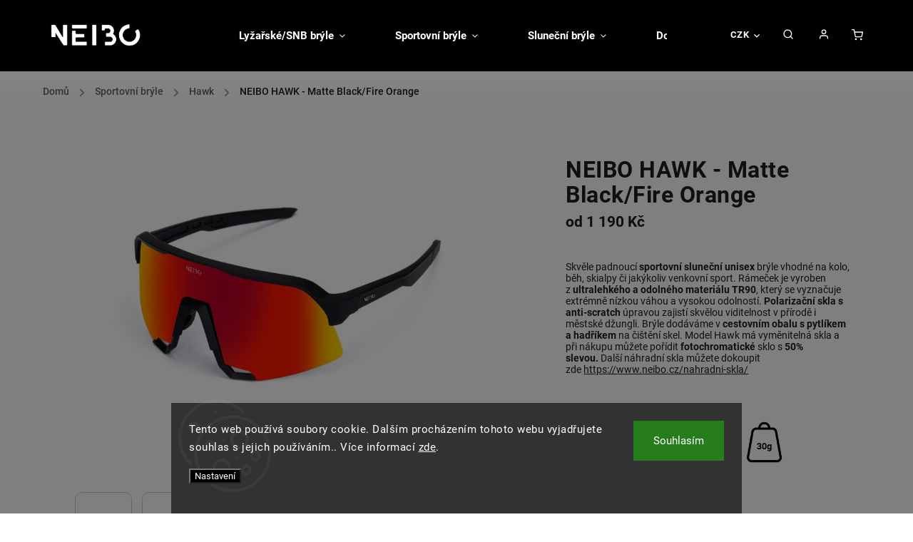

--- FILE ---
content_type: text/html; charset=utf-8
request_url: https://www.neibo.cz/hawk/neibo-hawk-matte-black-fire-orange/
body_size: 30657
content:
<!doctype html><html lang="cs" dir="ltr" class="header-background-light external-fonts-loaded"><head><meta charset="utf-8" /><meta name="viewport" content="width=device-width,initial-scale=1" /><title>NEIBO HAWK - Matte Black/Fire Orange - NEIBO</title><link rel="preconnect" href="https://cdn.myshoptet.com" /><link rel="dns-prefetch" href="https://cdn.myshoptet.com" /><link rel="preload" href="https://cdn.myshoptet.com/prj/dist/master/cms/libs/jquery/jquery-1.11.3.min.js" as="script" /><link href="https://cdn.myshoptet.com/prj/dist/master/cms/templates/frontend_templates/shared/css/font-face/roboto.css" rel="stylesheet"><link href="https://cdn.myshoptet.com/prj/dist/master/cms/templates/frontend_templates/shared/css/font-face/roboto-slab.css" rel="stylesheet"><script>
dataLayer = [];
dataLayer.push({'shoptet' : {
    "pageId": 779,
    "pageType": "productDetail",
    "currency": "CZK",
    "currencyInfo": {
        "decimalSeparator": ",",
        "exchangeRate": 1,
        "priceDecimalPlaces": 2,
        "symbol": "K\u010d",
        "symbolLeft": 0,
        "thousandSeparator": " "
    },
    "language": "cs",
    "projectId": 278986,
    "product": {
        "id": 323,
        "guid": "d927904e-e749-11ed-80ac-129f0d1269aa",
        "hasVariants": true,
        "codes": [
            {
                "code": "323\/SLU",
                "quantity": "> 3",
                "stocks": [
                    {
                        "id": "ext",
                        "quantity": "> 3"
                    }
                ]
            },
            {
                "code": "323\/BRY2",
                "quantity": "> 3",
                "stocks": [
                    {
                        "id": "ext",
                        "quantity": "> 3"
                    }
                ]
            }
        ],
        "name": "NEIBO HAWK - Matte Black\/Fire Orange",
        "appendix": "",
        "weight": "0.13",
        "manufacturerGuid": "1EF5332F53126B28905DDA0BA3DED3EE",
        "currentCategory": "Sportovn\u00ed br\u00fdle | Hawk",
        "currentCategoryGuid": "1682252c-e67c-11ed-bb43-2a01067a25a9",
        "defaultCategory": "Sportovn\u00ed br\u00fdle | Hawk",
        "defaultCategoryGuid": "1682252c-e67c-11ed-bb43-2a01067a25a9",
        "currency": "CZK",
        "priceWithVatMin": 1190,
        "priceWithVatMax": 1390
    },
    "stocks": [
        {
            "id": "ext",
            "title": "Sklad",
            "isDeliveryPoint": 0,
            "visibleOnEshop": 1
        }
    ],
    "cartInfo": {
        "id": null,
        "freeShipping": false,
        "freeShippingFrom": 1500,
        "leftToFreeGift": {
            "formattedPrice": "0 K\u010d",
            "priceLeft": 0
        },
        "freeGift": false,
        "leftToFreeShipping": {
            "priceLeft": 1500,
            "dependOnRegion": 0,
            "formattedPrice": "1 500 K\u010d"
        },
        "discountCoupon": [],
        "getNoBillingShippingPrice": {
            "withoutVat": 0,
            "vat": 0,
            "withVat": 0
        },
        "cartItems": [],
        "taxMode": "ORDINARY"
    },
    "cart": [],
    "customer": {
        "priceRatio": 1,
        "priceListId": 1,
        "groupId": null,
        "registered": false,
        "mainAccount": false
    }
}});
dataLayer.push({'cookie_consent' : {
    "marketing": "denied",
    "analytics": "denied"
}});
document.addEventListener('DOMContentLoaded', function() {
    shoptet.consent.onAccept(function(agreements) {
        if (agreements.length == 0) {
            return;
        }
        dataLayer.push({
            'cookie_consent' : {
                'marketing' : (agreements.includes(shoptet.config.cookiesConsentOptPersonalisation)
                    ? 'granted' : 'denied'),
                'analytics': (agreements.includes(shoptet.config.cookiesConsentOptAnalytics)
                    ? 'granted' : 'denied')
            },
            'event': 'cookie_consent'
        });
    });
});
</script>

<!-- Google Tag Manager -->
<script>(function(w,d,s,l,i){w[l]=w[l]||[];w[l].push({'gtm.start':
new Date().getTime(),event:'gtm.js'});var f=d.getElementsByTagName(s)[0],
j=d.createElement(s),dl=l!='dataLayer'?'&l='+l:'';j.async=true;j.src=
'https://www.googletagmanager.com/gtm.js?id='+i+dl;f.parentNode.insertBefore(j,f);
})(window,document,'script','dataLayer','GTM-KQ3R4B4');</script>
<!-- End Google Tag Manager -->

<meta property="og:type" content="website"><meta property="og:site_name" content="neibo.cz"><meta property="og:url" content="https://www.neibo.cz/hawk/neibo-hawk-matte-black-fire-orange/"><meta property="og:title" content="NEIBO HAWK - Matte Black/Fire Orange - NEIBO"><meta name="author" content="NEIBO"><meta name="web_author" content="Shoptet.cz"><meta name="dcterms.rightsHolder" content="www.neibo.cz"><meta name="robots" content="index,follow"><meta property="og:image" content="https://cdn.myshoptet.com/usr/www.neibo.cz/user/shop/big/323_neibo-hawk-matte-black-fire-orange.jpg?671b56af"><meta property="og:description" content="NEIBO HAWK - Matte Black/Fire Orange. Skvěle padnoucí sportovní sluneční unisex brýle vhodné na kolo, běh, skialpy či jakýkoliv venkovní sport. Rámeček je vyroben z ultralehkého a odolného materiálu TR90, který se vyznačuje extrémně nízkou váhou a vysokou odolností. Polarizační skla s anti-scratch úpravou zajistí…"><meta name="description" content="NEIBO HAWK - Matte Black/Fire Orange. Skvěle padnoucí sportovní sluneční unisex brýle vhodné na kolo, běh, skialpy či jakýkoliv venkovní sport. Rámeček je vyroben z ultralehkého a odolného materiálu TR90, který se vyznačuje extrémně nízkou váhou a vysokou odolností. Polarizační skla s anti-scratch úpravou zajistí…"><meta name="google-site-verification" content="zzN_OtmVDuNNCYR89sWTQbri8iwx7EMz27yCVtEvles"><meta property="product:price:amount" content="1190"><meta property="product:price:currency" content="CZK"><style>:root {--color-primary: #656565;--color-primary-h: 0;--color-primary-s: 0%;--color-primary-l: 40%;--color-primary-hover: #cfcfcf;--color-primary-hover-h: 0;--color-primary-hover-s: 0%;--color-primary-hover-l: 81%;--color-secondary: #000000;--color-secondary-h: 0;--color-secondary-s: 0%;--color-secondary-l: 0%;--color-secondary-hover: #656565;--color-secondary-hover-h: 0;--color-secondary-hover-s: 0%;--color-secondary-hover-l: 40%;--color-tertiary: #cfcfcf;--color-tertiary-h: 0;--color-tertiary-s: 0%;--color-tertiary-l: 81%;--color-tertiary-hover: #cfcfcf;--color-tertiary-hover-h: 0;--color-tertiary-hover-s: 0%;--color-tertiary-hover-l: 81%;--color-header-background: #ffffff;--template-font: "Roboto";--template-headings-font: "Roboto Slab";--header-background-url: url("[data-uri]");--cookies-notice-background: #1A1937;--cookies-notice-color: #F8FAFB;--cookies-notice-button-hover: #f5f5f5;--cookies-notice-link-hover: #27263f;--templates-update-management-preview-mode-content: "Náhled aktualizací šablony je aktivní pro váš prohlížeč."}</style>
    <script>var shoptet = shoptet || {};</script>
    <script src="https://cdn.myshoptet.com/prj/dist/master/shop/dist/main-3g-header.js.27c4444ba5dd6be3416d.js"></script>
<!-- User include --><!-- service 734(379) html code header -->
<script src="https://ajax.googleapis.com/ajax/libs/webfont/1.6.26/webfont.js"></script>

<style>
.not-working {background-color: black;color:white;width:100%;height:100%;position:fixed;top:0;left:0;z-index:9999999;text-align:center;padding:50px;}
</style>

<link rel="stylesheet" href="https://cdnjs.cloudflare.com/ajax/libs/twitter-bootstrap/4.4.1/css/bootstrap-grid.min.css" />
<link rel="stylesheet" href="https://code.jquery.com/ui/1.12.0/themes/smoothness/jquery-ui.min.css">
<link rel="stylesheet" href="https://cdn.myshoptet.com/usr/shoptet.tomashlad.eu/user/documents/extras/shoptet-font/font.css"/>
<link rel="stylesheet" href="https://cdn.jsdelivr.net/npm/slick-carousel@1.8.1/slick/slick.css" />

<link rel="stylesheet" href="https://cdn.myshoptet.com/usr/shoptet.tomashlad.eu/user/documents/extras/opal/animate.css">
<link rel="stylesheet" href="https://cdn.myshoptet.com/usr/shoptet.tomashlad.eu/user/documents/extras/opal/screen.min.css?v=1494">

<style>

@media only screen and (max-width: 767px) {
.top-navigation-menu {
    display: none !important;
}
}


body, .search fieldset input, input, .form-control, button, .button {
        font-family: 'Roboto', sans-serif;
    }

select {
    font: 500 14px Roboto;
}


.flags .flag.flag-new, .welcome-wrapper h1:before, input[type="checkbox"]:checked:after, .cart-table .related .cart-related-button .btn, .ordering-process .cart-content.checkout-box-wrapper,  .ordering-process .checkout-box, .top-navigation-bar .nav-part .top-navigation-tools .top-nav-button-account, .ordering-process .cart-empty .col-md-4 .cart-content, .in-klient #content table thead, .in-objednavky #content table thead, .in-klient-hodnoceni #content table thead, .in-klient-diskuze #content table thead, .ui-slider-horizontal .ui-slider-range {
background-color: #656565;
}

.button, .products .product button, .products .product .btn, .btn.btn-primary, button, .btn, .btn-primary, #filters #clear-filters a {
background-color: #000000;
}

.button:hover, .products .product button:hover, .products .product .btn:hover, .btn.btn-primary:hover, button:hover, .btn:hover, btn-primary:hover, .products .product .btn:hover, #filters #clear-filters a:hover {
background-color: #656565;
color: #fff;
}

.hp-ratings.container .ratings-list .votes-wrap .vote-wrap .vote-header .vote-pic .vote-initials, #content-wrapper .vote-initials {
background-color: #656565 !important;
color: #fff !important;
}

 .flags .flag.flag-new:after, .menu-helper ul li a:hover {
    color:  #656565 !important;
}

.product-top .add-to-cart button:hover, .add-to-cart-button.btn:hover, .cart-content .next-step .btn:hover {
    background: #656565;
}

.products-block.products .product button, .products-block.products .product .btn, .cart-content .next-step .btn, .product-top .add-to-cart button, .product-top .add-to-cart .btn {
    background: #000000;
}

.products-block.products .product button:hover, .products-block.products .product .btn:hover, .cart-content .next-step .btn:hover, .product-top .add-to-cart button:hover, .product-top .add-to-cart .btn:hover {
    background:  #656565;
}

a {
color: #222222;
}

.content-wrapper p a, .product-top .price-line .price-final, .subcategories li a:hover, .category-header input[type="radio"] + label:hover,  .ui-slider-horizontal .ui-slider-handle, .product-top .price-line .price-fina, .shp-tabs .shp-tab-link:hover, .type-detail .tab-content .detail-parameters th a, .type-detail .tab-content .detail-parameters td a, .product-top .p-detail-info > div a, .sidebar .filters-wrapper .toggle-filters {
color: #656565;
}

.sidebar .box.client-center-box ul .logout a {
color: #656565 !important;
}

a:hover, #header .navigation-buttons .btn .cart-price, .products .product .ratings-wrapper .stars .star, .product-top .p-detail-info .stars-wrapper .stars .star, .products .product .prices .price-final strong, ol.top-products li a strong, .categories .topic.active > a, .categories ul.expanded li.active a, .product-top .p-detail-info > div:last-child a, ol.cart-header li.active strong span, ul.manufacturers h2, #navigation ul.menu-level-1 > li > a:hover  {
color: #656565;
}

#header .navigation-buttons .btn.cart-count i, #ratingWrapper .link-like {
cursor: pointer,;
background: #000000;
color: #fff;
}

#header .navigation-buttons .btn:before, .category-header input[type="radio"]:checked + label, .shp-tabs-holder ul.shp-tabs li.active a {
cursor: pointer,;
color: #000000;
}

.shp-tabs-holder ul.shp-tabs li.active a {
border-color: #000000;
}

input[type="checkbox"]:checked:before, input[type="checkbox"]:checked + label::before, input[type="radio"]:checked + label::before, .sidebar .box.client-center-box ul .logout a, .sidebar .filters-wrapper .toggle-filters {
  border-color: #656565;
}

#carousel .carousel-slide-caption h2:before,
.h4::after, .content h4::after, .category-title::after, .p-detail-inner h1::after, h1:after, article h1::after, h4.homepage-group-title::after, .h4.homepage-group-title::after, footer h4:before, .products-related-header:after, ol.cart-header li.active strong span::before, ol.cart-header li.completed a span::before, input[type="checkbox"]:checked + label::after, input[type="radio"]:checked + label::after, .latest-contribution-wrapper h2:before, .price-range > div {
    background: #656565;
}

.sidebar .box-poll .poll-result > div {
  border-color: #656565;
  background-color: #656565;
}

@media only screen and (max-width: 768px) {
.top-navigation-bar .nav-part .responsive-tools a[data-target="navigation"] {
    background: #656565;
}
}
@media only screen and (max-width: 767px) {
.search-window-visible .search {overflow:visible !important;}
}

.required-asterisk:after {content: "*";padding-left: 0.5ch;color: #d63500;}
.copyright .podpis {display:block !important;}
.product-top .social-buttons-wrapper .social-buttons {z-index:1;}
#filters .slider-wrapper {width:100%;}
.footer-socials .contact-box>strong {display: none;}
.footer-banners .footer-banner img {width: 100%;max-width: 100%;height: auto;max-height: none;}
  .filters-unveil-button-wrapper a.unveil-button {line-height:55px;}
.newsletter .sr-only {clip: auto;height: auto;margin: 0;overflow: auto;position: relative;width: auto;}
.extended-banner-texts:empty {display:none;}
.extended-banner-texts < span:empty {display:none;}
.footer-links-icons {display:none;}
.advanced-filters-wrapper>div {padding-top:3px;}
.extended-banner-texts:empty {display: none !important;}
#carousel a {color: white;}
footer #formLogin .btn, footer #formLogin button, footer .search .btn, footer .search button {
    text-align: center;
    padding: 0 10px;
}
.sidebar-inner .subscribe-form button {padding:0;}
.in-index .products-block.products .slick-track {display:flex;}
.wrong-template {
    text-align: center;
    padding: 30px;
    background: #000;
    color: #fff;
    font-size: 20px;
    position: fixed;
    width: 100%;
    height: 100%;
    z-index: 99999999;
    top: 0;
    left: 0;
    padding-top: 20vh;
}
.wrong-template span {
    display: block;
    font-size: 15px;
    margin-top: 25px;
    opacity: 0.7;
}
.wrong-template span a {color: #fff; text-decoration: underline;}
@media only screen and (max-width: 1200px) {
    .type-detail .shp-tabs-wrapper .row {
        width:100%
    }
}
.advanced-parameter-inner img, .products-inline img {height:auto;}
img {height: auto;}
</style>
<style>
#carousel .carousel-inner:not(.tokyo-tools) {min-height:0 !important;}
#checkoutContent .form-group .form-control.hide {display: none;}
</style>
<!-- api 427(81) html code header -->
<link rel="stylesheet" href="https://cdn.myshoptet.com/usr/api2.dklab.cz/user/documents/_doplnky/instagram/278986/12/278986_12.css" type="text/css" /><style>
        :root {
            --dklab-instagram-header-color: #000000;  
            --dklab-instagram-header-background: #DDDDDD;  
            --dklab-instagram-font-weight: 700;
            --dklab-instagram-font-size: 180%;
            --dklab-instagram-logoUrl: url(https://cdn.myshoptet.com/usr/api2.dklab.cz/user/documents/_doplnky/instagram/img/logo-duha.png); 
            --dklab-instagram-logo-size-width: 40px;
            --dklab-instagram-logo-size-height: 40px;                        
            --dklab-instagram-hover-content: 0;                        
            --dklab-instagram-padding: 0px;                        
            --dklab-instagram-border-color: #888888;
            
        }
        </style>
<!-- service 427(81) html code header -->
<link rel="stylesheet" href="https://cdn.myshoptet.com/usr/api2.dklab.cz/user/documents/_doplnky/instagram/font/instagramplus.css" type="text/css" />

<!-- service 619(267) html code header -->
<link href="https://cdn.myshoptet.com/usr/fvstudio.myshoptet.com/user/documents/addons/cartupsell.min.css?24.11.1" rel="stylesheet">
<!-- project html code header -->
<link rel="stylesheet" href="/user/documents/upload/dmartini/neibo.min.css?100" />
<script>
    var productsOldPriceMove = true;
</script>
<meta name="facebook-domain-verification" content="2jyutcbi8tuufwbndsssthln47y7i5" />

<style>
a.link-icon.print {
display: none;
}
</style>
<!-- /User include --><link rel="shortcut icon" href="/favicon.ico" type="image/x-icon" /><link rel="canonical" href="https://www.neibo.cz/hawk/neibo-hawk-matte-black-fire-orange/" />    <!-- Global site tag (gtag.js) - Google Analytics -->
    <script async src="https://www.googletagmanager.com/gtag/js?id=G-KW2CKLMJBL"></script>
    <script>
        
        window.dataLayer = window.dataLayer || [];
        function gtag(){dataLayer.push(arguments);}
        

                    console.debug('default consent data');

            gtag('consent', 'default', {"ad_storage":"denied","analytics_storage":"denied","ad_user_data":"denied","ad_personalization":"denied","wait_for_update":500});
            dataLayer.push({
                'event': 'default_consent'
            });
        
        gtag('js', new Date());

                gtag('config', 'UA-139340823-1', { 'groups': "UA" });
        
                gtag('config', 'G-KW2CKLMJBL', {"groups":"GA4","send_page_view":false,"content_group":"productDetail","currency":"CZK","page_language":"cs"});
        
                gtag('config', 'AW-746609805');
        
        
        
        
        
                    gtag('event', 'page_view', {"send_to":"GA4","page_language":"cs","content_group":"productDetail","currency":"CZK"});
        
                gtag('set', 'currency', 'CZK');

        gtag('event', 'view_item', {
            "send_to": "UA",
            "items": [
                {
                    "id": "323\/BRY2",
                    "name": "NEIBO HAWK - Matte Black\/Fire Orange",
                    "category": "Sportovn\u00ed br\u00fdle \/ Hawk",
                                        "brand": "NEIBO",
                                                            "variant": "Br\u00fdle",
                                        "price": 983.47
                }
            ]
        });
        
        
        
        
        
                    gtag('event', 'view_item', {"send_to":"GA4","page_language":"cs","content_group":"productDetail","value":983.47000000000003,"currency":"CZK","items":[{"item_id":"323\/BRY2","item_name":"NEIBO HAWK - Matte Black\/Fire Orange","item_brand":"NEIBO","item_category":"Sportovn\u00ed br\u00fdle","item_category2":"Hawk","item_variant":"323\/BRY2~Br\u00fdle","price":983.47000000000003,"quantity":1,"index":0}]});
        
        
        
        
        
        
        
        document.addEventListener('DOMContentLoaded', function() {
            if (typeof shoptet.tracking !== 'undefined') {
                for (var id in shoptet.tracking.bannersList) {
                    gtag('event', 'view_promotion', {
                        "send_to": "UA",
                        "promotions": [
                            {
                                "id": shoptet.tracking.bannersList[id].id,
                                "name": shoptet.tracking.bannersList[id].name,
                                "position": shoptet.tracking.bannersList[id].position
                            }
                        ]
                    });
                }
            }

            shoptet.consent.onAccept(function(agreements) {
                if (agreements.length !== 0) {
                    console.debug('gtag consent accept');
                    var gtagConsentPayload =  {
                        'ad_storage': agreements.includes(shoptet.config.cookiesConsentOptPersonalisation)
                            ? 'granted' : 'denied',
                        'analytics_storage': agreements.includes(shoptet.config.cookiesConsentOptAnalytics)
                            ? 'granted' : 'denied',
                                                                                                'ad_user_data': agreements.includes(shoptet.config.cookiesConsentOptPersonalisation)
                            ? 'granted' : 'denied',
                        'ad_personalization': agreements.includes(shoptet.config.cookiesConsentOptPersonalisation)
                            ? 'granted' : 'denied',
                        };
                    console.debug('update consent data', gtagConsentPayload);
                    gtag('consent', 'update', gtagConsentPayload);
                    dataLayer.push(
                        { 'event': 'update_consent' }
                    );
                }
            });
        });
    </script>
</head><body class="desktop id-779 in-hawk template-11 type-product type-detail one-column-body columns-mobile-2 columns-4 blank-mode blank-mode-css ums_forms_redesign--off ums_a11y_category_page--on ums_discussion_rating_forms--off ums_flags_display_unification--on ums_a11y_login--on mobile-header-version-0">
        <div id="fb-root"></div>
        <script>
            window.fbAsyncInit = function() {
                FB.init({
                    autoLogAppEvents : true,
                    xfbml            : true,
                    version          : 'v24.0'
                });
            };
        </script>
        <script async defer crossorigin="anonymous" src="https://connect.facebook.net/cs_CZ/sdk.js#xfbml=1&version=v24.0"></script>
<!-- Google Tag Manager (noscript) -->
<noscript><iframe src="https://www.googletagmanager.com/ns.html?id=GTM-KQ3R4B4"
height="0" width="0" style="display:none;visibility:hidden"></iframe></noscript>
<!-- End Google Tag Manager (noscript) -->

    <div class="siteCookies siteCookies--bottom siteCookies--dark js-siteCookies" role="dialog" data-testid="cookiesPopup" data-nosnippet>
        <div class="siteCookies__form">
            <div class="siteCookies__content">
                <div class="siteCookies__text">
                    Tento web používá soubory cookie. Dalším procházením tohoto webu vyjadřujete souhlas s jejich používáním.. Více informací <a href="http://www.neibo.cz/podminky-ochrany-osobnich-udaju/" target="\">zde</a>.
                </div>
                <p class="siteCookies__links">
                    <button class="siteCookies__link js-cookies-settings" aria-label="Nastavení cookies" data-testid="cookiesSettings">Nastavení</button>
                </p>
            </div>
            <div class="siteCookies__buttonWrap">
                                <button class="siteCookies__button js-cookiesConsentSubmit" value="all" aria-label="Přijmout cookies" data-testid="buttonCookiesAccept">Souhlasím</button>
            </div>
        </div>
        <script>
            document.addEventListener("DOMContentLoaded", () => {
                const siteCookies = document.querySelector('.js-siteCookies');
                document.addEventListener("scroll", shoptet.common.throttle(() => {
                    const st = document.documentElement.scrollTop;
                    if (st > 1) {
                        siteCookies.classList.add('siteCookies--scrolled');
                    } else {
                        siteCookies.classList.remove('siteCookies--scrolled');
                    }
                }, 100));
            });
        </script>
    </div>
<a href="#content" class="skip-link sr-only">Přejít na obsah</a><div class="overall-wrapper"><div class="user-action"><div class="container">
    <div class="user-action-in">
                    <div id="login" class="user-action-login popup-widget login-widget" role="dialog" aria-labelledby="loginHeading">
        <div class="popup-widget-inner">
                            <h2 id="loginHeading">Přihlášení k vašemu účtu</h2><div id="customerLogin"><form action="/action/Customer/Login/" method="post" id="formLoginIncluded" class="csrf-enabled formLogin" data-testid="formLogin"><input type="hidden" name="referer" value="" /><div class="form-group"><div class="input-wrapper email js-validated-element-wrapper no-label"><input type="email" name="email" class="form-control" autofocus placeholder="E-mailová adresa (např. jan@novak.cz)" data-testid="inputEmail" autocomplete="email" required /></div></div><div class="form-group"><div class="input-wrapper password js-validated-element-wrapper no-label"><input type="password" name="password" class="form-control" placeholder="Heslo" data-testid="inputPassword" autocomplete="current-password" required /><span class="no-display">Nemůžete vyplnit toto pole</span><input type="text" name="surname" value="" class="no-display" /></div></div><div class="form-group"><div class="login-wrapper"><button type="submit" class="btn btn-secondary btn-text btn-login" data-testid="buttonSubmit">Přihlásit se</button><div class="password-helper"><a href="/registrace/" data-testid="signup" rel="nofollow">Nová registrace</a><a href="/klient/zapomenute-heslo/" rel="nofollow">Zapomenuté heslo</a></div></div></div></form>
</div>                    </div>
    </div>

                            <div id="cart-widget" class="user-action-cart popup-widget cart-widget loader-wrapper" data-testid="popupCartWidget" role="dialog" aria-hidden="true">
    <div class="popup-widget-inner cart-widget-inner place-cart-here">
        <div class="loader-overlay">
            <div class="loader"></div>
        </div>
    </div>

    <div class="cart-widget-button">
        <a href="/kosik/" class="btn btn-conversion" id="continue-order-button" rel="nofollow" data-testid="buttonNextStep">Pokračovat do košíku</a>
    </div>
</div>
            </div>
</div>
</div><div class="top-navigation-bar" data-testid="topNavigationBar">

    <div class="container">

        <div class="top-navigation-contacts">
            <strong>Zákaznická podpora:</strong><a href="tel:608174100" class="project-phone" aria-label="Zavolat na 608174100" data-testid="contactboxPhone"><span>608 174 100</span></a><a href="mailto:info@neibo.cz" class="project-email" data-testid="contactboxEmail"><span>info@neibo.cz</span></a>        </div>

                            <div class="top-navigation-menu">
                <div class="top-navigation-menu-trigger"></div>
                <ul class="top-navigation-bar-menu">
                                            <li class="top-navigation-menu-item-39">
                            <a href="/obchodni-podminky/">Obchodní podmínky</a>
                        </li>
                                            <li class="top-navigation-menu-item-691">
                            <a href="/podminky-ochrany-osobnich-udaju/">Podmínky ochrany osobních údajů </a>
                        </li>
                                            <li class="top-navigation-menu-item-external-32">
                            <a href="https://www.neibo.cz/user/documents/upload/dokumenty/Odstoupení_od_kupní_smlouvy_Neibo_2025.pdf">Odstoupení od kupní smlouvy</a>
                        </li>
                                            <li class="top-navigation-menu-item-external-36">
                            <a href="https://www.neibo.cz/user/documents/upload/dokumenty/Reklamace Neibo.docx">Reklamace</a>
                        </li>
                                            <li class="top-navigation-menu-item-external-40">
                            <a href="https://www.youtube.com/@neibo-e2k" target="blank">Výměna skel - video návod</a>
                        </li>
                                    </ul>
                <ul class="top-navigation-bar-menu-helper"></ul>
            </div>
        
        <div class="top-navigation-tools">
            <div class="responsive-tools">
                <a href="#" class="toggle-window" data-target="search" aria-label="Hledat" data-testid="linkSearchIcon"></a>
                                                            <a href="#" class="toggle-window" data-target="login"></a>
                                                    <a href="#" class="toggle-window" data-target="navigation" aria-label="Menu" data-testid="hamburgerMenu"></a>
            </div>
                <div class="dropdown">
        <span>Ceny v:</span>
        <button id="topNavigationDropdown" type="button" data-toggle="dropdown" aria-haspopup="true" aria-expanded="false">
            CZK
            <span class="caret"></span>
        </button>
        <ul class="dropdown-menu" aria-labelledby="topNavigationDropdown"><li><a href="/action/Currency/changeCurrency/?currencyCode=CZK" rel="nofollow">CZK</a></li><li><a href="/action/Currency/changeCurrency/?currencyCode=EUR" rel="nofollow">EUR</a></li></ul>
    </div>
            <button class="top-nav-button top-nav-button-login toggle-window" type="button" data-target="login" aria-haspopup="dialog" aria-controls="login" aria-expanded="false" data-testid="signin"><span>Přihlášení</span></button>        </div>

    </div>

</div>
<header id="header"><div class="container navigation-wrapper">
    <div class="header-top">
        <div class="site-name-wrapper">
            <div class="site-name"><a href="/" data-testid="linkWebsiteLogo"><img src="https://cdn.myshoptet.com/usr/www.neibo.cz/user/logos/logo_neibo.png" alt="NEIBO" fetchpriority="low" /></a></div>        </div>
        <div class="search" itemscope itemtype="https://schema.org/WebSite">
            <meta itemprop="headline" content="Hawk"/><meta itemprop="url" content="https://www.neibo.cz"/><meta itemprop="text" content="NEIBO HAWK - Matte Black/Fire Orange. Skvěle padnoucí sportovní sluneční unisex brýle vhodné na kolo, běh, skialpy či jakýkoliv venkovní sport. Rámeček je vyroben z&amp;amp;nbsp;ultralehkého a odolného materiálu TR90, který se vyznačuje extrémně nízkou váhou a vysokou odolností. Polarizační skla s anti-scratch úpravou..."/>            <form action="/action/ProductSearch/prepareString/" method="post"
    id="formSearchForm" class="search-form compact-form js-search-main"
    itemprop="potentialAction" itemscope itemtype="https://schema.org/SearchAction" data-testid="searchForm">
    <fieldset>
        <meta itemprop="target"
            content="https://www.neibo.cz/vyhledavani/?string={string}"/>
        <input type="hidden" name="language" value="cs"/>
        
            
<input
    type="search"
    name="string"
        class="query-input form-control search-input js-search-input"
    placeholder="Napište, co hledáte"
    autocomplete="off"
    required
    itemprop="query-input"
    aria-label="Vyhledávání"
    data-testid="searchInput"
>
            <button type="submit" class="btn btn-default" data-testid="searchBtn">Hledat</button>
        
    </fieldset>
</form>
        </div>
        <div class="navigation-buttons">
                
    <a href="/kosik/" class="btn btn-icon toggle-window cart-count" data-target="cart" data-hover="true" data-redirect="true" data-testid="headerCart" rel="nofollow" aria-haspopup="dialog" aria-expanded="false" aria-controls="cart-widget">
        
                <span class="sr-only">Nákupní košík</span>
        
            <span class="cart-price visible-lg-inline-block" data-testid="headerCartPrice">
                                    Prázdný košík                            </span>
        
    
            </a>
        </div>
    </div>
    <nav id="navigation" aria-label="Hlavní menu" data-collapsible="true"><div class="navigation-in menu"><ul class="menu-level-1" role="menubar" data-testid="headerMenuItems"><li class="menu-item-750 ext" role="none"><a href="/lyzarske/" data-testid="headerMenuItem" role="menuitem" aria-haspopup="true" aria-expanded="false"><b>Lyžařské/SNB brýle</b><span class="submenu-arrow"></span></a><ul class="menu-level-2" aria-label="Lyžařské/SNB brýle" tabindex="-1" role="menu"><li class="menu-item-817" role="none"><a href="/astro/" class="menu-image" data-testid="headerMenuItem" tabindex="-1" aria-hidden="true"><img src="data:image/svg+xml,%3Csvg%20width%3D%22140%22%20height%3D%22100%22%20xmlns%3D%22http%3A%2F%2Fwww.w3.org%2F2000%2Fsvg%22%3E%3C%2Fsvg%3E" alt="" aria-hidden="true" width="140" height="100"  data-src="https://cdn.myshoptet.com/usr/www.neibo.cz/user/categories/thumb/37-2.jpg" fetchpriority="low" /></a><div><a href="/astro/" data-testid="headerMenuItem" role="menuitem"><span>Astro</span></a>
                        </div></li><li class="menu-item-820" role="none"><a href="/polar/" class="menu-image" data-testid="headerMenuItem" tabindex="-1" aria-hidden="true"><img src="data:image/svg+xml,%3Csvg%20width%3D%22140%22%20height%3D%22100%22%20xmlns%3D%22http%3A%2F%2Fwww.w3.org%2F2000%2Fsvg%22%3E%3C%2Fsvg%3E" alt="" aria-hidden="true" width="140" height="100"  data-src="https://cdn.myshoptet.com/usr/www.neibo.cz/user/categories/thumb/neibo-wh-blu-01.jpg" fetchpriority="low" /></a><div><a href="/polar/" data-testid="headerMenuItem" role="menuitem"><span>Polar</span></a>
                        </div></li><li class="menu-item-823" role="none"><a href="/nahradni-zorniky/" class="menu-image" data-testid="headerMenuItem" tabindex="-1" aria-hidden="true"><img src="data:image/svg+xml,%3Csvg%20width%3D%22140%22%20height%3D%22100%22%20xmlns%3D%22http%3A%2F%2Fwww.w3.org%2F2000%2Fsvg%22%3E%3C%2Fsvg%3E" alt="" aria-hidden="true" width="140" height="100"  data-src="https://cdn.myshoptet.com/usr/www.neibo.cz/user/categories/thumb/astro-sklo-bl-bl.jpg" fetchpriority="low" /></a><div><a href="/nahradni-zorniky/" data-testid="headerMenuItem" role="menuitem"><span>Náhradní zorníky</span></a>
                        </div></li><li class="menu-item-832" role="none"><a href="/nahradni-pasky/" class="menu-image" data-testid="headerMenuItem" tabindex="-1" aria-hidden="true"><img src="data:image/svg+xml,%3Csvg%20width%3D%22140%22%20height%3D%22100%22%20xmlns%3D%22http%3A%2F%2Fwww.w3.org%2F2000%2Fsvg%22%3E%3C%2Fsvg%3E" alt="" aria-hidden="true" width="140" height="100"  data-src="https://cdn.myshoptet.com/usr/www.neibo.cz/user/categories/thumb/mountain.jpg" fetchpriority="low" /></a><div><a href="/nahradni-pasky/" data-testid="headerMenuItem" role="menuitem"><span>Náhradní pásky</span></a>
                        </div></li></ul></li>
<li class="menu-item-776 ext" role="none"><a href="/sportovni-bryle/" data-testid="headerMenuItem" role="menuitem" aria-haspopup="true" aria-expanded="false"><b>Sportovní brýle</b><span class="submenu-arrow"></span></a><ul class="menu-level-2" aria-label="Sportovní brýle" tabindex="-1" role="menu"><li class="menu-item-753" role="none"><a href="/falcon/" class="menu-image" data-testid="headerMenuItem" tabindex="-1" aria-hidden="true"><img src="data:image/svg+xml,%3Csvg%20width%3D%22140%22%20height%3D%22100%22%20xmlns%3D%22http%3A%2F%2Fwww.w3.org%2F2000%2Fsvg%22%3E%3C%2Fsvg%3E" alt="" aria-hidden="true" width="140" height="100"  data-src="https://cdn.myshoptet.com/usr/www.neibo.cz/user/categories/thumb/neibo-falcon-orange-01.jpg" fetchpriority="low" /></a><div><a href="/falcon/" data-testid="headerMenuItem" role="menuitem"><span>Falcon</span></a>
                        </div></li><li class="menu-item-779 active" role="none"><a href="/hawk/" class="menu-image" data-testid="headerMenuItem" tabindex="-1" aria-hidden="true"><img src="data:image/svg+xml,%3Csvg%20width%3D%22140%22%20height%3D%22100%22%20xmlns%3D%22http%3A%2F%2Fwww.w3.org%2F2000%2Fsvg%22%3E%3C%2Fsvg%3E" alt="" aria-hidden="true" width="140" height="100"  data-src="https://cdn.myshoptet.com/usr/www.neibo.cz/user/categories/thumb/81.jpg" fetchpriority="low" /></a><div><a href="/hawk/" data-testid="headerMenuItem" role="menuitem"><span>Hawk</span></a>
                        </div></li><li class="menu-item-782" role="none"><a href="/cliff/" class="menu-image" data-testid="headerMenuItem" tabindex="-1" aria-hidden="true"><img src="data:image/svg+xml,%3Csvg%20width%3D%22140%22%20height%3D%22100%22%20xmlns%3D%22http%3A%2F%2Fwww.w3.org%2F2000%2Fsvg%22%3E%3C%2Fsvg%3E" alt="" aria-hidden="true" width="140" height="100"  data-src="https://cdn.myshoptet.com/usr/www.neibo.cz/user/categories/thumb/5.jpg" fetchpriority="low" /></a><div><a href="/cliff/" data-testid="headerMenuItem" role="menuitem"><span>Cliff</span></a>
                        </div></li><li class="menu-item-803" role="none"><a href="/nahradni-skla/" class="menu-image" data-testid="headerMenuItem" tabindex="-1" aria-hidden="true"><img src="data:image/svg+xml,%3Csvg%20width%3D%22140%22%20height%3D%22100%22%20xmlns%3D%22http%3A%2F%2Fwww.w3.org%2F2000%2Fsvg%22%3E%3C%2Fsvg%3E" alt="" aria-hidden="true" width="140" height="100"  data-src="https://cdn.myshoptet.com/usr/www.neibo.cz/user/categories/thumb/121-1.jpg" fetchpriority="low" /></a><div><a href="/nahradni-skla/" data-testid="headerMenuItem" role="menuitem"><span>Náhradní skla</span></a>
                        </div></li></ul></li>
<li class="menu-item-756 ext" role="none"><a href="/slunecni/" data-testid="headerMenuItem" role="menuitem" aria-haspopup="true" aria-expanded="false"><b>Sluneční brýle</b><span class="submenu-arrow"></span></a><ul class="menu-level-2" aria-label="Sluneční brýle" tabindex="-1" role="menu"><li class="menu-item-674" role="none"><a href="/ivory/" class="menu-image" data-testid="headerMenuItem" tabindex="-1" aria-hidden="true"><img src="data:image/svg+xml,%3Csvg%20width%3D%22140%22%20height%3D%22100%22%20xmlns%3D%22http%3A%2F%2Fwww.w3.org%2F2000%2Fsvg%22%3E%3C%2Fsvg%3E" alt="" aria-hidden="true" width="140" height="100"  data-src="https://cdn.myshoptet.com/usr/www.neibo.cz/user/categories/thumb/neibo-ivory-blue-01.jpg" fetchpriority="low" /></a><div><a href="/ivory/" data-testid="headerMenuItem" role="menuitem"><span>Ivory</span></a>
                        </div></li><li class="menu-item-683" role="none"><a href="/origin/" class="menu-image" data-testid="headerMenuItem" tabindex="-1" aria-hidden="true"><img src="data:image/svg+xml,%3Csvg%20width%3D%22140%22%20height%3D%22100%22%20xmlns%3D%22http%3A%2F%2Fwww.w3.org%2F2000%2Fsvg%22%3E%3C%2Fsvg%3E" alt="" aria-hidden="true" width="140" height="100"  data-src="https://cdn.myshoptet.com/usr/www.neibo.cz/user/categories/thumb/27.jpg" fetchpriority="low" /></a><div><a href="/origin/" data-testid="headerMenuItem" role="menuitem"><span>Origin</span></a>
                        </div></li><li class="menu-item-773" role="none"><a href="/diversion/" class="menu-image" data-testid="headerMenuItem" tabindex="-1" aria-hidden="true"><img src="data:image/svg+xml,%3Csvg%20width%3D%22140%22%20height%3D%22100%22%20xmlns%3D%22http%3A%2F%2Fwww.w3.org%2F2000%2Fsvg%22%3E%3C%2Fsvg%3E" alt="" aria-hidden="true" width="140" height="100"  data-src="https://cdn.myshoptet.com/usr/www.neibo.cz/user/categories/thumb/10.jpg" fetchpriority="low" /></a><div><a href="/diversion/" data-testid="headerMenuItem" role="menuitem"><span>Diversion</span></a>
                        </div></li><li class="menu-item-699" role="none"><a href="/rey/" class="menu-image" data-testid="headerMenuItem" tabindex="-1" aria-hidden="true"><img src="data:image/svg+xml,%3Csvg%20width%3D%22140%22%20height%3D%22100%22%20xmlns%3D%22http%3A%2F%2Fwww.w3.org%2F2000%2Fsvg%22%3E%3C%2Fsvg%3E" alt="" aria-hidden="true" width="140" height="100"  data-src="https://cdn.myshoptet.com/usr/www.neibo.cz/user/categories/thumb/47.jpg" fetchpriority="low" /></a><div><a href="/rey/" data-testid="headerMenuItem" role="menuitem"><span>Rey</span></a>
                        </div></li><li class="menu-item-829" role="none"><a href="/sage/" class="menu-image" data-testid="headerMenuItem" tabindex="-1" aria-hidden="true"><img src="data:image/svg+xml,%3Csvg%20width%3D%22140%22%20height%3D%22100%22%20xmlns%3D%22http%3A%2F%2Fwww.w3.org%2F2000%2Fsvg%22%3E%3C%2Fsvg%3E" alt="" aria-hidden="true" width="140" height="100"  data-src="https://cdn.myshoptet.com/usr/www.neibo.cz/user/categories/thumb/2.jpg" fetchpriority="low" /></a><div><a href="/sage/" data-testid="headerMenuItem" role="menuitem"><span>Sage</span></a>
                        </div></li><li class="menu-item-673" role="none"><a href="/roat-2-0/" class="menu-image" data-testid="headerMenuItem" tabindex="-1" aria-hidden="true"><img src="data:image/svg+xml,%3Csvg%20width%3D%22140%22%20height%3D%22100%22%20xmlns%3D%22http%3A%2F%2Fwww.w3.org%2F2000%2Fsvg%22%3E%3C%2Fsvg%3E" alt="" aria-hidden="true" width="140" height="100"  data-src="https://cdn.myshoptet.com/usr/www.neibo.cz/user/categories/thumb/neibo-33.jpg" fetchpriority="low" /></a><div><a href="/roat-2-0/" data-testid="headerMenuItem" role="menuitem"><span>Roat 2.0</span></a>
                        </div></li><li class="menu-item-733" role="none"><a href="/empire/" class="menu-image" data-testid="headerMenuItem" tabindex="-1" aria-hidden="true"><img src="data:image/svg+xml,%3Csvg%20width%3D%22140%22%20height%3D%22100%22%20xmlns%3D%22http%3A%2F%2Fwww.w3.org%2F2000%2Fsvg%22%3E%3C%2Fsvg%3E" alt="" aria-hidden="true" width="140" height="100"  data-src="https://cdn.myshoptet.com/usr/www.neibo.cz/user/categories/thumb/4-oprava.jpg" fetchpriority="low" /></a><div><a href="/empire/" data-testid="headerMenuItem" role="menuitem"><span>Empire</span></a>
                        </div></li><li class="menu-item-721" role="none"><a href="/travis/" class="menu-image" data-testid="headerMenuItem" tabindex="-1" aria-hidden="true"><img src="data:image/svg+xml,%3Csvg%20width%3D%22140%22%20height%3D%22100%22%20xmlns%3D%22http%3A%2F%2Fwww.w3.org%2F2000%2Fsvg%22%3E%3C%2Fsvg%3E" alt="" aria-hidden="true" width="140" height="100"  data-src="https://cdn.myshoptet.com/usr/www.neibo.cz/user/categories/thumb/5-1.jpg" fetchpriority="low" /></a><div><a href="/travis/" data-testid="headerMenuItem" role="menuitem"><span>Travis</span></a>
                        </div></li><li class="menu-item-785" role="none"><a href="/cela-kolekce/" class="menu-image" data-testid="headerMenuItem" tabindex="-1" aria-hidden="true"><img src="data:image/svg+xml,%3Csvg%20width%3D%22140%22%20height%3D%22100%22%20xmlns%3D%22http%3A%2F%2Fwww.w3.org%2F2000%2Fsvg%22%3E%3C%2Fsvg%3E" alt="" aria-hidden="true" width="140" height="100"  data-src="https://cdn.myshoptet.com/usr/www.neibo.cz/user/categories/thumb/logo_neibo.png" fetchpriority="low" /></a><div><a href="/cela-kolekce/" data-testid="headerMenuItem" role="menuitem"><span>Celá kolekce</span></a>
                        </div></li></ul></li>
<li class="menu-item-759 ext" role="none"><a href="/doplnky/" data-testid="headerMenuItem" role="menuitem" aria-haspopup="true" aria-expanded="false"><b>Doplňky</b><span class="submenu-arrow"></span></a><ul class="menu-level-2" aria-label="Doplňky" tabindex="-1" role="menu"><li class="menu-item-786" role="none"><a href="/kulichy/" class="menu-image" data-testid="headerMenuItem" tabindex="-1" aria-hidden="true"><img src="data:image/svg+xml,%3Csvg%20width%3D%22140%22%20height%3D%22100%22%20xmlns%3D%22http%3A%2F%2Fwww.w3.org%2F2000%2Fsvg%22%3E%3C%2Fsvg%3E" alt="" aria-hidden="true" width="140" height="100"  data-src="https://cdn.myshoptet.com/usr/www.neibo.cz/user/categories/thumb/40-1.jpg" fetchpriority="low" /></a><div><a href="/kulichy/" data-testid="headerMenuItem" role="menuitem"><span>Kulichy</span></a>
                        </div></li><li class="menu-item-789" role="none"><a href="/ponozky/" class="menu-image" data-testid="headerMenuItem" tabindex="-1" aria-hidden="true"><img src="data:image/svg+xml,%3Csvg%20width%3D%22140%22%20height%3D%22100%22%20xmlns%3D%22http%3A%2F%2Fwww.w3.org%2F2000%2Fsvg%22%3E%3C%2Fsvg%3E" alt="" aria-hidden="true" width="140" height="100"  data-src="https://cdn.myshoptet.com/usr/www.neibo.cz/user/categories/thumb/37-1.jpg" fetchpriority="low" /></a><div><a href="/ponozky/" data-testid="headerMenuItem" role="menuitem"><span>Ponožky</span></a>
                        </div></li><li class="menu-item-792" role="none"><a href="/darkove-vouchery/" class="menu-image" data-testid="headerMenuItem" tabindex="-1" aria-hidden="true"><img src="data:image/svg+xml,%3Csvg%20width%3D%22140%22%20height%3D%22100%22%20xmlns%3D%22http%3A%2F%2Fwww.w3.org%2F2000%2Fsvg%22%3E%3C%2Fsvg%3E" alt="" aria-hidden="true" width="140" height="100"  data-src="https://cdn.myshoptet.com/usr/www.neibo.cz/user/categories/thumb/voucher_neibo-1000.jpg" fetchpriority="low" /></a><div><a href="/darkove-vouchery/" data-testid="headerMenuItem" role="menuitem"><span>Dárkové vouchery</span></a>
                        </div></li><li class="menu-item-814" role="none"><a href="/pouzdra/" class="menu-image" data-testid="headerMenuItem" tabindex="-1" aria-hidden="true"><img src="data:image/svg+xml,%3Csvg%20width%3D%22140%22%20height%3D%22100%22%20xmlns%3D%22http%3A%2F%2Fwww.w3.org%2F2000%2Fsvg%22%3E%3C%2Fsvg%3E" alt="" aria-hidden="true" width="140" height="100"  data-src="https://cdn.myshoptet.com/usr/www.neibo.cz/user/categories/thumb/132.jpg" fetchpriority="low" /></a><div><a href="/pouzdra/" data-testid="headerMenuItem" role="menuitem"><span>Pouzdra</span></a>
                        </div></li></ul></li>
<li class="menu-item-741" role="none"><a href="/nejprodavanejsi/" data-testid="headerMenuItem" role="menuitem" aria-expanded="false"><b>Nejprodávanější</b></a></li>
<li class="menu-item-826" role="none"><a href="/onas/" data-testid="headerMenuItem" role="menuitem" aria-expanded="false"><b>O nás</b></a></li>
<li class="menu-item-29" role="none"><a href="/kontakty-ostatni/" data-testid="headerMenuItem" role="menuitem" aria-expanded="false"><b>Kontakty &amp; ostatní</b></a></li>
</ul></div><span class="navigation-close"></span></nav><div class="menu-helper" data-testid="hamburgerMenu"><span>Více</span></div>
</div></header><!-- / header -->


                    <div class="container breadcrumbs-wrapper">
            <div class="breadcrumbs navigation-home-icon-wrapper" itemscope itemtype="https://schema.org/BreadcrumbList">
                                                                            <span id="navigation-first" data-basetitle="NEIBO" itemprop="itemListElement" itemscope itemtype="https://schema.org/ListItem">
                <a href="/" itemprop="item" class="navigation-home-icon"><span class="sr-only" itemprop="name">Domů</span></a>
                <span class="navigation-bullet">/</span>
                <meta itemprop="position" content="1" />
            </span>
                                <span id="navigation-1" itemprop="itemListElement" itemscope itemtype="https://schema.org/ListItem">
                <a href="/sportovni-bryle/" itemprop="item" data-testid="breadcrumbsSecondLevel"><span itemprop="name">Sportovní brýle</span></a>
                <span class="navigation-bullet">/</span>
                <meta itemprop="position" content="2" />
            </span>
                                <span id="navigation-2" itemprop="itemListElement" itemscope itemtype="https://schema.org/ListItem">
                <a href="/hawk/" itemprop="item" data-testid="breadcrumbsSecondLevel"><span itemprop="name">Hawk</span></a>
                <span class="navigation-bullet">/</span>
                <meta itemprop="position" content="3" />
            </span>
                                            <span id="navigation-3" itemprop="itemListElement" itemscope itemtype="https://schema.org/ListItem" data-testid="breadcrumbsLastLevel">
                <meta itemprop="item" content="https://www.neibo.cz/hawk/neibo-hawk-matte-black-fire-orange/" />
                <meta itemprop="position" content="4" />
                <span itemprop="name" data-title="NEIBO HAWK - Matte Black/Fire Orange">NEIBO HAWK - Matte Black/Fire Orange <span class="appendix"></span></span>
            </span>
            </div>
        </div>
    
<div id="content-wrapper" class="container content-wrapper">
    
    <div class="content-wrapper-in">
                <main id="content" class="content wide">
                                                                                                                    
<div class="p-detail" itemscope itemtype="https://schema.org/Product">

    
    <meta itemprop="name" content="NEIBO HAWK - Matte Black/Fire Orange" />
    <meta itemprop="category" content="Úvodní stránka &gt; Sportovní brýle &gt; Hawk &gt; NEIBO HAWK - Matte Black/Fire Orange" />
    <meta itemprop="url" content="https://www.neibo.cz/hawk/neibo-hawk-matte-black-fire-orange/" />
    <meta itemprop="image" content="https://cdn.myshoptet.com/usr/www.neibo.cz/user/shop/big/323_neibo-hawk-matte-black-fire-orange.jpg?671b56af" />
            <meta itemprop="description" content="Skvěle padnoucí sportovní sluneční unisex brýle vhodné na kolo, běh, skialpy či jakýkoliv venkovní sport. Rámeček je vyroben z&amp;nbsp;ultralehkého a odolného materiálu TR90, který se vyznačuje extrémně nízkou váhou a vysokou odolností. Polarizační skla s anti-scratch úpravou zajistí skvělou viditelnost v přírodě i městské džungli.&amp;nbsp;Brýle dodáváme v cestovním obalu s pytlíkem a hadříkem na čištění skel. Model Hawk má vyměnitelná skla a při nákupu můžete pořídit fotochromatické&amp;nbsp;sklo s 50% slevou.&amp;nbsp;Další náhradní skla můžete dokoupit zde&amp;nbsp;https://www.neibo.cz/nahradni-skla/
&amp;nbsp;
&amp;nbsp;&amp;nbsp;
&amp;nbsp;
Odesíláme do 24 hodin" />
                <span class="js-hidden" itemprop="manufacturer" itemscope itemtype="https://schema.org/Organization">
            <meta itemprop="name" content="NEIBO" />
        </span>
        <span class="js-hidden" itemprop="brand" itemscope itemtype="https://schema.org/Brand">
            <meta itemprop="name" content="NEIBO" />
        </span>
                                                            
        <div class="p-detail-inner">

        <div class="p-detail-inner-header">
            <h1>
                  NEIBO HAWK - Matte Black/Fire Orange            </h1>

                    </div>

        <form action="/action/Cart/addCartItem/" method="post" id="product-detail-form" class="pr-action csrf-enabled" data-testid="formProduct">

            <meta itemprop="productID" content="323" /><meta itemprop="identifier" content="d927904e-e749-11ed-80ac-129f0d1269aa" /><span itemprop="offers" itemscope itemtype="https://schema.org/Offer"><meta itemprop="sku" content="323/SLU" /><link itemprop="availability" href="https://schema.org/InStock" /><meta itemprop="url" content="https://www.neibo.cz/hawk/neibo-hawk-matte-black-fire-orange/" /><meta itemprop="price" content="1390.00" /><meta itemprop="priceCurrency" content="CZK" /><link itemprop="itemCondition" href="https://schema.org/NewCondition" /></span><span itemprop="offers" itemscope itemtype="https://schema.org/Offer"><meta itemprop="sku" content="323/BRY2" /><link itemprop="availability" href="https://schema.org/InStock" /><meta itemprop="url" content="https://www.neibo.cz/hawk/neibo-hawk-matte-black-fire-orange/" /><meta itemprop="price" content="1190.00" /><meta itemprop="priceCurrency" content="CZK" /><link itemprop="itemCondition" href="https://schema.org/NewCondition" /></span><input type="hidden" name="productId" value="323" /><input type="hidden" name="priceId" value="1045" /><input type="hidden" name="language" value="cs" />

            <div class="row product-top">

                <div class="col-xs-12">

                    <div class="p-detail-info">
                        
                        
                        
                    </div>

                </div>

                <div class="col-xs-12 col-lg-6 p-image-wrapper">

                    
                    <div class="p-image" style="" data-testid="mainImage">

                        

    


                        

<a href="https://cdn.myshoptet.com/usr/www.neibo.cz/user/shop/big/323_neibo-hawk-matte-black-fire-orange.jpg?671b56af" class="p-main-image cloud-zoom" data-href="https://cdn.myshoptet.com/usr/www.neibo.cz/user/shop/orig/323_neibo-hawk-matte-black-fire-orange.jpg?671b56af"><img src="https://cdn.myshoptet.com/usr/www.neibo.cz/user/shop/big/323_neibo-hawk-matte-black-fire-orange.jpg?671b56af" alt="NEIBO HAWK - Matte Black/Fire Orange" width="1024" height="768"  fetchpriority="high" />
</a>                    </div>

                    
    <div class="p-thumbnails-wrapper">

        <div class="p-thumbnails">

            <div class="p-thumbnails-inner">

                <div>
                                                                                        <a href="https://cdn.myshoptet.com/usr/www.neibo.cz/user/shop/big/323_neibo-hawk-matte-black-fire-orange.jpg?671b56af" class="p-thumbnail highlighted">
                            <img src="data:image/svg+xml,%3Csvg%20width%3D%22100%22%20height%3D%22100%22%20xmlns%3D%22http%3A%2F%2Fwww.w3.org%2F2000%2Fsvg%22%3E%3C%2Fsvg%3E" alt="NEIBO HAWK - Matte Black/Fire Orange" width="100" height="100"  data-src="https://cdn.myshoptet.com/usr/www.neibo.cz/user/shop/related/323_neibo-hawk-matte-black-fire-orange.jpg?671b56af" fetchpriority="low" />
                        </a>
                        <a href="https://cdn.myshoptet.com/usr/www.neibo.cz/user/shop/big/323_neibo-hawk-matte-black-fire-orange.jpg?671b56af" class="cbox-gal" data-gallery="lightbox[gallery]" data-alt="NEIBO HAWK - Matte Black/Fire Orange"></a>
                                                                    <a href="https://cdn.myshoptet.com/usr/www.neibo.cz/user/shop/big/323-5_image00078--kopie.jpg?6856c63f" class="p-thumbnail">
                            <img src="data:image/svg+xml,%3Csvg%20width%3D%22100%22%20height%3D%22100%22%20xmlns%3D%22http%3A%2F%2Fwww.w3.org%2F2000%2Fsvg%22%3E%3C%2Fsvg%3E" alt="image00078 (kopie)" width="100" height="100"  data-src="https://cdn.myshoptet.com/usr/www.neibo.cz/user/shop/related/323-5_image00078--kopie.jpg?6856c63f" fetchpriority="low" />
                        </a>
                        <a href="https://cdn.myshoptet.com/usr/www.neibo.cz/user/shop/big/323-5_image00078--kopie.jpg?6856c63f" class="cbox-gal" data-gallery="lightbox[gallery]" data-alt="image00078 (kopie)"></a>
                                                                    <a href="https://cdn.myshoptet.com/usr/www.neibo.cz/user/shop/big/323-1_31--kopie.jpg?671b56af" class="p-thumbnail">
                            <img src="data:image/svg+xml,%3Csvg%20width%3D%22100%22%20height%3D%22100%22%20xmlns%3D%22http%3A%2F%2Fwww.w3.org%2F2000%2Fsvg%22%3E%3C%2Fsvg%3E" alt="31 (kopie)" width="100" height="100"  data-src="https://cdn.myshoptet.com/usr/www.neibo.cz/user/shop/related/323-1_31--kopie.jpg?671b56af" fetchpriority="low" />
                        </a>
                        <a href="https://cdn.myshoptet.com/usr/www.neibo.cz/user/shop/big/323-1_31--kopie.jpg?671b56af" class="cbox-gal" data-gallery="lightbox[gallery]" data-alt="31 (kopie)"></a>
                                                                    <a href="https://cdn.myshoptet.com/usr/www.neibo.cz/user/shop/big/323-2_neibo-hawk-matte-black-fire-orange.jpg?671b56af" class="p-thumbnail">
                            <img src="data:image/svg+xml,%3Csvg%20width%3D%22100%22%20height%3D%22100%22%20xmlns%3D%22http%3A%2F%2Fwww.w3.org%2F2000%2Fsvg%22%3E%3C%2Fsvg%3E" alt="NEIBO HAWK - Matte Black/Fire Orange" width="100" height="100"  data-src="https://cdn.myshoptet.com/usr/www.neibo.cz/user/shop/related/323-2_neibo-hawk-matte-black-fire-orange.jpg?671b56af" fetchpriority="low" />
                        </a>
                        <a href="https://cdn.myshoptet.com/usr/www.neibo.cz/user/shop/big/323-2_neibo-hawk-matte-black-fire-orange.jpg?671b56af" class="cbox-gal" data-gallery="lightbox[gallery]" data-alt="NEIBO HAWK - Matte Black/Fire Orange"></a>
                                                                    <a href="https://cdn.myshoptet.com/usr/www.neibo.cz/user/shop/big/323-3_neibo-hawk-matte-black-fire-orange.jpg?671b56af" class="p-thumbnail">
                            <img src="data:image/svg+xml,%3Csvg%20width%3D%22100%22%20height%3D%22100%22%20xmlns%3D%22http%3A%2F%2Fwww.w3.org%2F2000%2Fsvg%22%3E%3C%2Fsvg%3E" alt="NEIBO HAWK - Matte Black/Fire Orange" width="100" height="100"  data-src="https://cdn.myshoptet.com/usr/www.neibo.cz/user/shop/related/323-3_neibo-hawk-matte-black-fire-orange.jpg?671b56af" fetchpriority="low" />
                        </a>
                        <a href="https://cdn.myshoptet.com/usr/www.neibo.cz/user/shop/big/323-3_neibo-hawk-matte-black-fire-orange.jpg?671b56af" class="cbox-gal" data-gallery="lightbox[gallery]" data-alt="NEIBO HAWK - Matte Black/Fire Orange"></a>
                                                                    <a href="https://cdn.myshoptet.com/usr/www.neibo.cz/user/shop/big/323-7_hawk-black-orange--kopie.jpg?67f28c10" class="p-thumbnail">
                            <img src="data:image/svg+xml,%3Csvg%20width%3D%22100%22%20height%3D%22100%22%20xmlns%3D%22http%3A%2F%2Fwww.w3.org%2F2000%2Fsvg%22%3E%3C%2Fsvg%3E" alt="hawk black orange (kopie)" width="100" height="100"  data-src="https://cdn.myshoptet.com/usr/www.neibo.cz/user/shop/related/323-7_hawk-black-orange--kopie.jpg?67f28c10" fetchpriority="low" />
                        </a>
                        <a href="https://cdn.myshoptet.com/usr/www.neibo.cz/user/shop/big/323-7_hawk-black-orange--kopie.jpg?67f28c10" class="cbox-gal" data-gallery="lightbox[gallery]" data-alt="hawk black orange (kopie)"></a>
                                                                    <a href="https://cdn.myshoptet.com/usr/www.neibo.cz/user/shop/big/323-6_hawk-black-red.jpg?67f28c07" class="p-thumbnail">
                            <img src="data:image/svg+xml,%3Csvg%20width%3D%22100%22%20height%3D%22100%22%20xmlns%3D%22http%3A%2F%2Fwww.w3.org%2F2000%2Fsvg%22%3E%3C%2Fsvg%3E" alt="hawk black red" width="100" height="100"  data-src="https://cdn.myshoptet.com/usr/www.neibo.cz/user/shop/related/323-6_hawk-black-red.jpg?67f28c07" fetchpriority="low" />
                        </a>
                        <a href="https://cdn.myshoptet.com/usr/www.neibo.cz/user/shop/big/323-6_hawk-black-red.jpg?67f28c07" class="cbox-gal" data-gallery="lightbox[gallery]" data-alt="hawk black red"></a>
                                                                    <a href="https://cdn.myshoptet.com/usr/www.neibo.cz/user/shop/big/323-4_neibo-hawk-matte-black-fire-orange.jpg?671b56af" class="p-thumbnail">
                            <img src="data:image/svg+xml,%3Csvg%20width%3D%22100%22%20height%3D%22100%22%20xmlns%3D%22http%3A%2F%2Fwww.w3.org%2F2000%2Fsvg%22%3E%3C%2Fsvg%3E" alt="NEIBO HAWK - Matte Black/Fire Orange" width="100" height="100"  data-src="https://cdn.myshoptet.com/usr/www.neibo.cz/user/shop/related/323-4_neibo-hawk-matte-black-fire-orange.jpg?671b56af" fetchpriority="low" />
                        </a>
                        <a href="https://cdn.myshoptet.com/usr/www.neibo.cz/user/shop/big/323-4_neibo-hawk-matte-black-fire-orange.jpg?671b56af" class="cbox-gal" data-gallery="lightbox[gallery]" data-alt="NEIBO HAWK - Matte Black/Fire Orange"></a>
                                                                    <a href="https://cdn.myshoptet.com/usr/www.neibo.cz/user/shop/big/323-8_neibo-hawk-matte-black-fire-orange.jpg?68fc6cd3" class="p-thumbnail">
                            <img src="data:image/svg+xml,%3Csvg%20width%3D%22100%22%20height%3D%22100%22%20xmlns%3D%22http%3A%2F%2Fwww.w3.org%2F2000%2Fsvg%22%3E%3C%2Fsvg%3E" alt="NEIBO HAWK - Matte Black/Fire Orange" width="100" height="100"  data-src="https://cdn.myshoptet.com/usr/www.neibo.cz/user/shop/related/323-8_neibo-hawk-matte-black-fire-orange.jpg?68fc6cd3" fetchpriority="low" />
                        </a>
                        <a href="https://cdn.myshoptet.com/usr/www.neibo.cz/user/shop/big/323-8_neibo-hawk-matte-black-fire-orange.jpg?68fc6cd3" class="cbox-gal" data-gallery="lightbox[gallery]" data-alt="NEIBO HAWK - Matte Black/Fire Orange"></a>
                                    </div>

            </div>

            <a href="#" class="thumbnail-prev"></a>
            <a href="#" class="thumbnail-next"></a>

        </div>

    </div>


                </div>

                <div class="col-xs-12 col-lg-6 p-info-wrapper">

                    
                    
                        <div class="p-final-price-wrapper">

                                                                                    <strong class="price-final" data-testid="productCardPrice">
                                                            <span class="price-final-holder choose-variant
 no-display 1">
                        1 390 Kč
                        

                    </span>
                                                                <span class="price-final-holder choose-variant
 no-display 2">
                        1 190 Kč
                        

                    </span>
                                        <span class="price-final-holder choose-variant default-variant">
                        od <span class="nowrap">1 190 Kč</span>    

            </span>
            </strong>
                                                            <span class="price-measure">
                    
                        </span>
                            

                        </div>

                    
                    
                                                                                    <div class="availability-value" title="Dostupnost">
                                    

                                                <span class="choose-variant
 no-display 1">
                <span class="availability-label" style="color: #009901">
                                            Skladem
                                    </span>
                    <span class="availability-amount" data-testid="numberAvailabilityAmount">(&gt;3&nbsp;ks)</span>
            </span>
                                            <span class="choose-variant
 no-display 2">
                <span class="availability-label" style="color: #009901">
                                            Skladem
                                    </span>
                    <span class="availability-amount" data-testid="numberAvailabilityAmount">(&gt;3&nbsp;ks)</span>
            </span>
                <span class="choose-variant default-variant">
            <span class="availability-label">
                Zvolte variantu            </span>
        </span>
                                    </div>
                                                    
                        <table class="detail-parameters">
                            <tbody>
                                                            <tr class="variant-list variant-not-chosen-anchor">
                                    <th>
                                        Varianta                                    </th>
                                    <td>
                                        <div id="simple-variants" class="clearfix">
                                                                                            <span><input type="radio" name="priceId" value="" class="variant-default" checked="checked" /></span><label class="advanced-parameter has-image"><span class="advanced-parameter-inner show-tooltip" title="Sluneční brýle + náhradní sklo fotochromatické"><img src="data:image/svg+xml,%3Csvg%20width%3D%22100%22%20height%3D%22100%22%20xmlns%3D%22http%3A%2F%2Fwww.w3.org%2F2000%2Fsvg%22%3E%3C%2Fsvg%3E" alt="" width="100" height="100"  data-src="https://cdn.myshoptet.com/usr/www.neibo.cz/user/shop/related/323-8_neibo-hawk-matte-black-fire-orange.jpg?68fc6cd3" fetchpriority="low" /></span><input type="radio" name="priceId" value="653"data-min="1"data-max="9999"data-decimals="0"data-codeid="653"data-customerprice="1390"data-big="https://cdn.myshoptet.com/usr/www.neibo.cz/user/shop/big/323-8_neibo-hawk-matte-black-fire-orange.jpg?68fc6cd3"data-detail="https://cdn.myshoptet.com/usr/www.neibo.cz/user/shop/detail/323-8_neibo-hawk-matte-black-fire-orange.jpg?68fc6cd3"data-detail_small="https://cdn.myshoptet.com/usr/www.neibo.cz/user/shop/detail_small/323-8_neibo-hawk-matte-black-fire-orange.jpg?68fc6cd3"data-index="1"/></label><label class="advanced-parameter has-image"><span class="advanced-parameter-inner show-tooltip" title="Brýle"><img src="data:image/svg+xml,%3Csvg%20width%3D%22100%22%20height%3D%22100%22%20xmlns%3D%22http%3A%2F%2Fwww.w3.org%2F2000%2Fsvg%22%3E%3C%2Fsvg%3E" alt="" width="100" height="100"  data-src="https://cdn.myshoptet.com/usr/www.neibo.cz/user/shop/related/323-1_31--kopie.jpg?671b56af" fetchpriority="low" /></span><input type="radio" name="priceId" value="1045"data-min="1"data-max="9999"data-decimals="0"data-codeid="1045"data-customerprice="1190"data-big="https://cdn.myshoptet.com/usr/www.neibo.cz/user/shop/big/323-1_31--kopie.jpg?671b56af"data-detail="https://cdn.myshoptet.com/usr/www.neibo.cz/user/shop/detail/323-1_31--kopie.jpg?671b56af"data-detail_small="https://cdn.myshoptet.com/usr/www.neibo.cz/user/shop/detail_small/323-1_31--kopie.jpg?671b56af"data-index="2"/></label>                                                                                    </div>
                                    </td>
                                </tr>
                            
                            
                            
                                                                                    </tbody>
                        </table>

                                                                            
                            <div class="add-to-cart" data-testid="divAddToCart">
                
<span class="quantity">
    <span
        class="increase-tooltip js-increase-tooltip"
        data-trigger="manual"
        data-container="body"
        data-original-title="Není možné zakoupit více než 9999 ks."
        aria-hidden="true"
        role="tooltip"
        data-testid="tooltip">
    </span>

    <span
        class="decrease-tooltip js-decrease-tooltip"
        data-trigger="manual"
        data-container="body"
        data-original-title="Minimální množství, které lze zakoupit, je 1 ks."
        aria-hidden="true"
        role="tooltip"
        data-testid="tooltip">
    </span>
    <label>
        <input
            type="number"
            name="amount"
            value="1"
            class="amount"
            autocomplete="off"
            data-decimals="0"
                        step="1"
            min="1"
            max="9999"
            aria-label="Množství"
            data-testid="cartAmount"/>
    </label>

    <button
        class="increase"
        type="button"
        aria-label="Zvýšit množství o 1"
        data-testid="increase">
            <span class="increase__sign">&plus;</span>
    </button>

    <button
        class="decrease"
        type="button"
        aria-label="Snížit množství o 1"
        data-testid="decrease">
            <span class="decrease__sign">&minus;</span>
    </button>
</span>
                    
    <button type="submit" class="btn btn-lg btn-conversion add-to-cart-button" data-testid="buttonAddToCart" aria-label="Přidat do košíku NEIBO HAWK - Matte Black/Fire Orange">Přidat do košíku</button>

            </div>
                    
                    
                    

                                            <div class="p-short-description" data-testid="productCardShortDescr">
                            <p><span>Skvěle padnoucí <strong>sportovní sluneční unisex</strong> brýle vhodné na kolo, běh, skialpy či jakýkoliv venkovní sport. Rámeček je vyroben z&nbsp;<strong>ultralehkého a odolného materiálu TR90</strong>, který se vyznačuje extrémně nízkou váhou a vysokou odolností. <strong>Polarizační skla s anti-scratch</strong> úpravou zajistí skvělou viditelnost v přírodě i městské džungli.&nbsp;Brýle dodáváme v <strong>cestovním obalu s pytlíkem a hadříkem</strong> na čištění skel. Model Hawk má vyměnitelná skla a při nákupu můžete pořídit <strong>fotochromatické&nbsp;</strong>sklo s <strong>50% slevou.&nbsp;</strong>Další náhradní skla můžete dokoupit zde&nbsp;<a href="/nahradni-skla/">https://www.neibo.cz/nahradni-skla/</a></span></p>
<p>&nbsp;</p>
<p><span>&nbsp;&nbsp;<img src='https://cdn.myshoptet.com/usr/www.neibo.cz/user/documents/upload/mceclip0-4.jpg?1764764708' width="324" height="108" /></span></p>
<p>&nbsp;</p>
<p><span><strong>Odesíláme do 24 hodin</strong></span></p>
                        </div>
                    
                                            <p data-testid="productCardDescr">
                            <a href="#description" class="chevron-after chevron-down-after" data-toggle="tab" data-external="1" data-force-scroll="true">Detailní informace</a>
                        </p>
                    
                    <div class="social-buttons-wrapper">
                        <div class="link-icons" data-testid="productDetailActionIcons">
    <a href="#" class="link-icon print" title="Tisknout produkt"><span>Tisk</span></a>
    <a href="/hawk/neibo-hawk-matte-black-fire-orange:dotaz/" class="link-icon chat" title="Mluvit s prodejcem" rel="nofollow"><span>Zeptat se</span></a>
        </div>
                                            </div>

                    
                </div>

            </div>

        </form>
    </div>

    
        
                            <h2 class="products-related-header">Související produkty</h2>
        <div class="products products-block products-related products-additional p-switchable">
            
                    
                    <div class="product col-sm-6 col-md-12 col-lg-6 active related-sm-screen-show">
    <div class="p" data-micro="product" data-micro-product-id="320" data-micro-identifier="3a2722da-e748-11ed-88eb-32b888b76c62" data-testid="productItem">
                    <a href="/hawk/neibo-hawk-matte-black-black/" class="image">
                <img src="data:image/svg+xml,%3Csvg%20width%3D%22423%22%20height%3D%22318%22%20xmlns%3D%22http%3A%2F%2Fwww.w3.org%2F2000%2Fsvg%22%3E%3C%2Fsvg%3E" alt="NEIBO HAWK - Matte Black/Black" data-micro-image="https://cdn.myshoptet.com/usr/www.neibo.cz/user/shop/big/320-5_neibo-hawk-matte-black-black.jpg?671b56af" width="423" height="318"  data-src="https://cdn.myshoptet.com/usr/www.neibo.cz/user/shop/detail/320-5_neibo-hawk-matte-black-black.jpg?671b56af
" fetchpriority="low" />
                                                                                                                                    
    

    


            </a>
        
        <div class="p-in">

            <div class="p-in-in">
                <a href="/hawk/neibo-hawk-matte-black-black/" class="name" data-micro="url">
                    <span data-micro="name" data-testid="productCardName">
                          NEIBO HAWK - Matte Black/Black                    </span>
                </a>
                
            <div class="ratings-wrapper">
                                        <div class="stars-wrapper" data-micro-rating-value="0" data-micro-rating-count="0">
            
<span class="stars star-list">
                                <span class="star star-off"></span>
        
                                <span class="star star-off"></span>
        
                                <span class="star star-off"></span>
        
                                <span class="star star-off"></span>
        
                                <span class="star star-off"></span>
        
    </span>
        </div>
                
                    </div>
    
                            </div>

            <div class="p-bottom no-buttons">
                
                <div data-micro="offer"
    data-micro-price="1190.00"
    data-micro-price-currency="CZK"
    data-micro-warranty="2 roky"
>
                    <div class="prices">
                                                                                
                        
                        
                        
            <div class="price price-final" data-testid="productCardPrice">
        <strong>
                                        <small>od</small> 1 190 Kč                    </strong>
        

        
    </div>


                        

                    </div>

                    

                                            <div class="p-tools">
                                                                                    
    
                                                                                            <a href="/hawk/neibo-hawk-matte-black-black/" class="btn btn-primary" aria-hidden="true" tabindex="-1">Detail</a>
                                                    </div>
                    
                                                        

                </div>

            </div>

        </div>

        
    

                    <span class="no-display" data-micro="sku">320/BRY2</span>
    
    </div>
</div>
                        <div class="product col-sm-6 col-md-12 col-lg-6 active related-sm-screen-show">
    <div class="p" data-micro="product" data-micro-product-id="440" data-micro-identifier="fe0b9a18-c920-11ee-84f9-564987969f05" data-testid="productItem">
                    <a href="/hawk/neibo-hawk-matte-white-fire-orange/" class="image">
                <img src="data:image/svg+xml,%3Csvg%20width%3D%22423%22%20height%3D%22318%22%20xmlns%3D%22http%3A%2F%2Fwww.w3.org%2F2000%2Fsvg%22%3E%3C%2Fsvg%3E" alt="NEIBO HAWK - Matte White/Fire Orange" data-micro-image="https://cdn.myshoptet.com/usr/www.neibo.cz/user/shop/big/440-5_neibo-hawk-matte-white-fire-orange.jpg?671b56af" width="423" height="318"  data-src="https://cdn.myshoptet.com/usr/www.neibo.cz/user/shop/detail/440-5_neibo-hawk-matte-white-fire-orange.jpg?671b56af
" fetchpriority="low" />
                                                                                                                                    
    

    


            </a>
        
        <div class="p-in">

            <div class="p-in-in">
                <a href="/hawk/neibo-hawk-matte-white-fire-orange/" class="name" data-micro="url">
                    <span data-micro="name" data-testid="productCardName">
                          NEIBO HAWK - Matte White/Fire Orange                    </span>
                </a>
                
            <div class="ratings-wrapper">
                                        <div class="stars-wrapper" data-micro-rating-value="0" data-micro-rating-count="0">
            
<span class="stars star-list">
                                <span class="star star-off"></span>
        
                                <span class="star star-off"></span>
        
                                <span class="star star-off"></span>
        
                                <span class="star star-off"></span>
        
                                <span class="star star-off"></span>
        
    </span>
        </div>
                
                    </div>
    
                            </div>

            <div class="p-bottom no-buttons">
                
                <div data-micro="offer"
    data-micro-price="1190.00"
    data-micro-price-currency="CZK"
    data-micro-warranty="2 roky"
>
                    <div class="prices">
                                                                                
                        
                        
                        
            <div class="price price-final" data-testid="productCardPrice">
        <strong>
                                        <small>od</small> 1 190 Kč                    </strong>
        

        
    </div>


                        

                    </div>

                    

                                            <div class="p-tools">
                                                                                    
    
                                                                                            <a href="/hawk/neibo-hawk-matte-white-fire-orange/" class="btn btn-primary" aria-hidden="true" tabindex="-1">Detail</a>
                                                    </div>
                    
                                                        

                </div>

            </div>

        </div>

        
    

                    <span class="no-display" data-micro="sku">440/BRY2</span>
    
    </div>
</div>
                        <div class="product col-sm-6 col-md-12 col-lg-6 active related-sm-screen-hide">
    <div class="p" data-micro="product" data-micro-product-id="479" data-micro-identifier="82fcd330-cc01-11ee-8686-861242c41283" data-testid="productItem">
                    <a href="/nahradni-skla/neibo-hawk-nahradni-sklo-fotochromaticke/" class="image">
                <img src="data:image/svg+xml,%3Csvg%20width%3D%22423%22%20height%3D%22318%22%20xmlns%3D%22http%3A%2F%2Fwww.w3.org%2F2000%2Fsvg%22%3E%3C%2Fsvg%3E" alt="NEIBO HAWK - náhradní sklo Fotochromatické" data-shp-lazy="true" data-micro-image="https://cdn.myshoptet.com/usr/www.neibo.cz/user/shop/big/479_neibo-hawk-nahradni-sklo-fotochromaticke.jpg?671b56af" width="423" height="318"  data-src="https://cdn.myshoptet.com/usr/www.neibo.cz/user/shop/detail/479_neibo-hawk-nahradni-sklo-fotochromaticke.jpg?671b56af
" fetchpriority="low" />
                                                                                                                                                                                    <div class="flags flags-default">                            <span class="flag flag-nahradni-sklo" style="background-color:#74a7fe;">
            Náhradní sklo
    </span>
                                                
                                                
                    </div>
                                                    
    

    


            </a>
        
        <div class="p-in">

            <div class="p-in-in">
                <a href="/nahradni-skla/neibo-hawk-nahradni-sklo-fotochromaticke/" class="name" data-micro="url">
                    <span data-micro="name" data-testid="productCardName">
                          NEIBO HAWK - náhradní sklo Fotochromatické                    </span>
                </a>
                
            <div class="ratings-wrapper">
                                        <div class="stars-wrapper" data-micro-rating-value="0" data-micro-rating-count="0">
            
<span class="stars star-list">
                                <span class="star star-off"></span>
        
                                <span class="star star-off"></span>
        
                                <span class="star star-off"></span>
        
                                <span class="star star-off"></span>
        
                                <span class="star star-off"></span>
        
    </span>
        </div>
                
                    </div>
    
                            </div>

            <div class="p-bottom no-buttons">
                
                <div data-micro="offer"
    data-micro-price="450.00"
    data-micro-price-currency="CZK"
    data-micro-warranty="2 roky"
>
                    <div class="prices">
                                                                                
                        
                        
                        
            <div class="price price-final" data-testid="productCardPrice">
        <strong>
                                        450 Kč
                    </strong>
        

        
    </div>


                        

                    </div>

                    

                                            <div class="p-tools">
                                                            <form action="/action/Cart/addCartItem/" method="post" class="pr-action csrf-enabled">
                                    <input type="hidden" name="language" value="cs" />
                                                                            <input type="hidden" name="priceId" value="608" />
                                                                        <input type="hidden" name="productId" value="479" />
                                                                            
<input type="hidden" name="amount" value="1" autocomplete="off" />
                                                                        <button type="submit" class="btn btn-cart add-to-cart-button" data-testid="buttonAddToCart" aria-label="Do košíku NEIBO HAWK - náhradní sklo Fotochromatické"><span>Do košíku</span></button>
                                </form>
                                                                                    
    
                                                    </div>
                    
                                                        

                </div>

            </div>

        </div>

        
    

                    <span class="no-display" data-micro="sku">479</span>
    
    </div>
</div>
            </div>

                    <div class="browse-p">
                <a href="#" class="btn btn-default p-all">Zobrazit všechny související produkty</a>
                            </div>
            
        
    <div class="shp-tabs-wrapper p-detail-tabs-wrapper">
        <div class="row">
            <div class="col-sm-12 shp-tabs-row responsive-nav">
                <div class="shp-tabs-holder">
    <ul id="p-detail-tabs" class="shp-tabs p-detail-tabs visible-links" role="tablist">
                            <li class="shp-tab active" data-testid="tabDescription">
                <a href="#description" class="shp-tab-link" role="tab" data-toggle="tab">Popis</a>
            </li>
                                                                                                                         <li class="shp-tab" data-testid="tabDiscussion">
                                <a href="#productDiscussion" class="shp-tab-link" role="tab" data-toggle="tab">Diskuze</a>
            </li>
                                        </ul>
</div>
            </div>
            <div class="col-sm-12 ">
                <div id="tab-content" class="tab-content">
                                                                                                            <div id="description" class="tab-pane fade in active" role="tabpanel">
        <div class="description-inner">
            <div class="basic-description">
                <h3>Detailní popis produktu</h3>
                                    <p><span style="font-size: 14pt;"><strong>Hawk - Matte Black/Fire Orange</strong></span></p>
<p><span style="font-size: 11pt;"><em>Popis:</em></span></p>
<ul>
<li><span style="font-size: 11pt;"><em><strong>Barva</strong></em>: matná černá/oranžová</span></li>
<li><span style="font-size: 11pt;"><em><strong>Rámečky TR90</strong></em>: materiál rámečků, který se vyznačuje extrémní lehkostí, vysokou odolností a nadprůměrnou pružností. Díky těmto vlastnostem jsou brýle velmi příjemné na celodenní nošení.</span></li>
<li><span style="font-size: 11pt;"><em><strong>Polarizační skla</strong></em>: eliminují nepříjemné odlesky a zajišťují přirozenější kontrast barev a tím ulevují očím a snižují jejich únavu. Jsou vhodné na sport, běžné nošení, na řízení i na pláž.</span></li>
<li><span style="font-size: 11pt;"><em><strong>Unisex</strong></em>: navrženy tak, aby skvěle sedly klukům i holkám, pánům i dámám.</span></li>
<li><span size="2" style="font-size: 11pt;"><strong>Anti-scratch</strong>: speciální úprava skel, která zvyšuje odolnost proti poškrábání</span></li>
<li><span size="2" style="font-size: 11pt;"><em><strong>UV400</strong></em>: 100% ochrana proti UV záření</span></li>
<li><span style="font-size: 11pt;"><em><strong><span size="2">Filtr&nbsp;Kategorie 3</span></strong></em></span></li>
<li><span size="2" style="font-size: 11pt;"><strong><em>Metal logo</em></strong>: kovové logo NEIBO v nožičkách</span></li>
<li><span size="2" style="font-size: 11pt;"><em><strong>Laser logo</strong></em>: laserové logo NEIBO na skle</span></li>
<li><span size="2" style="font-size: 11pt;"><b><i>Fotochromatická skla</i></b>: fotochromatická neboli samozatmavovací skla se dokáží přizpůsobit okolnímu počasí (když svítí sluníčko zatmaví se, když je zataženo jsou čiré) a díky tomu jsou skvělou volbou např. na kolo do lesa, protože je s nimi skvěle vidět za každých podmínek. Zatmavení se aktivuje na základě UV záření, okolní teplota nemá na zatmavení žádný vliv (NTS technologie).&nbsp;Světelná propustnost skel je S0 - S2.</span></li>
<li><span size="2" style="font-size: 11pt;"><em><strong>Balení</strong></em>: cestovní case, pytlík a hadřík</span></li>
</ul>
<p><span style="font-size: 11pt;"><em><strong><span size="2">*Barevnost na produktových fotkách nemusí 100% odpovídat reálné barevnosti produktu</span></strong></em></span></p>
<p><span style="font-size: 10pt;">&nbsp;<img src='https://cdn.myshoptet.com/usr/www.neibo.cz/user/documents/upload/Popis produktu/HAWK_popis-100.jpg' alt="HAWK_POPIS" width="611" height="762" /></span></p>
<p><span size="2" style="font-size: 10pt;"><strong>Sluneční brýle Neibo Hawk - Matte Black/Fire Orange.</strong></span></p>
                            </div>
            
            <div class="extended-description">
            <h3>Doplňkové parametry</h3>
            <table class="detail-parameters">
                <tbody>
                    <tr>
    <th>
        <span class="row-header-label">
            Kategorie<span class="row-header-label-colon">:</span>
        </span>
    </th>
    <td>
        <a href="/hawk/">Hawk</a>    </td>
</tr>
            <tr>
            <th>
                <span class="row-header-label">
                                                                        Šířka<span class="row-header-label-colon">:</span>
                                                            </span>
            </th>
            <td>148mm</td>
        </tr>
            <tr>
            <th>
                <span class="row-header-label">
                                                                        Výška<span class="row-header-label-colon">:</span>
                                                            </span>
            </th>
            <td>63mm</td>
        </tr>
            <tr>
            <th>
                <span class="row-header-label">
                                                                        Délka nožiček<span class="row-header-label-colon">:</span>
                                                            </span>
            </th>
            <td>124mm</td>
        </tr>
                    </tbody>
            </table>
        </div>
    
        </div>
    </div>
                                                                                                                                                    <div id="productDiscussion" class="tab-pane fade" role="tabpanel" data-testid="areaDiscussion">
        <div id="discussionWrapper" class="discussion-wrapper unveil-wrapper" data-parent-tab="productDiscussion" data-testid="wrapperDiscussion">
                                    
    <div class="discussionContainer js-discussion-container" data-editorid="discussion">
                    <p data-testid="textCommentNotice">Buďte první, kdo napíše příspěvek k této položce. </p>
                                                        <div class="add-comment discussion-form-trigger" data-unveil="discussion-form" aria-expanded="false" aria-controls="discussion-form" role="button">
                <span class="link-like comment-icon" data-testid="buttonAddComment">Přidat komentář</span>
                        </div>
                        <div id="discussion-form" class="discussion-form vote-form js-hidden">
                            <form action="/action/ProductDiscussion/addPost/" method="post" id="formDiscussion" data-testid="formDiscussion">
    <input type="hidden" name="formId" value="9" />
    <input type="hidden" name="discussionEntityId" value="323" />
            <div class="row">
        <div class="form-group col-xs-12 col-sm-6">
            <input type="text" name="fullName" value="" id="fullName" class="form-control" placeholder="Jméno" data-testid="inputUserName"/>
                        <span class="no-display">Nevyplňujte toto pole:</span>
            <input type="text" name="surname" value="" class="no-display" />
        </div>
        <div class="form-group js-validated-element-wrapper no-label col-xs-12 col-sm-6">
            <input type="email" name="email" value="" id="email" class="form-control js-validate-required" placeholder="E-mail" data-testid="inputEmail"/>
        </div>
        <div class="col-xs-12">
            <div class="form-group">
                <input type="text" name="title" id="title" class="form-control" placeholder="Název" data-testid="inputTitle" />
            </div>
            <div class="form-group no-label js-validated-element-wrapper">
                <textarea name="message" id="message" class="form-control js-validate-required" rows="7" placeholder="Komentář" data-testid="inputMessage"></textarea>
            </div>
                                <div class="form-group js-validated-element-wrapper consents consents-first">
            <input
                type="hidden"
                name="consents[]"
                id="discussionConsents37"
                value="37"
                                                        data-special-message="validatorConsent"
                            />
                                        <label for="discussionConsents37" class="whole-width">
                                        Vložením komentáře souhlasíte s <a href="/podminky-ochrany-osobnich-udaju/" target="_blank" rel="noopener noreferrer">podmínkami ochrany osobních údajů</a>
                </label>
                    </div>
                            <fieldset class="box box-sm box-bg-default">
    <h4>Bezpečnostní kontrola</h4>
    <div class="form-group captcha-image">
        <img src="[data-uri]" alt="" data-testid="imageCaptcha" width="150" height="40"  fetchpriority="low" />
    </div>
    <div class="form-group js-validated-element-wrapper smart-label-wrapper">
        <label for="captcha"><span class="required-asterisk">Opište text z obrázku</span></label>
        <input type="text" id="captcha" name="captcha" class="form-control js-validate js-validate-required">
    </div>
</fieldset>
            <div class="form-group">
                <input type="submit" value="Odeslat komentář" class="btn btn-sm btn-primary" data-testid="buttonSendComment" />
            </div>
        </div>
    </div>
</form>

                    </div>
                    </div>

        </div>
    </div>
                                                        </div>
            </div>
        </div>
    </div>

</div>
                    </main>
    </div>
    
            
    
</div>
        
        
                            <footer id="footer">
                    <h2 class="sr-only">Zápatí</h2>
                    
                                                                <div class="container footer-rows">
                            
    

<div class="site-name"><a href="/" data-testid="linkWebsiteLogo"><img src="data:image/svg+xml,%3Csvg%20width%3D%221%22%20height%3D%221%22%20xmlns%3D%22http%3A%2F%2Fwww.w3.org%2F2000%2Fsvg%22%3E%3C%2Fsvg%3E" alt="NEIBO" data-src="https://cdn.myshoptet.com/usr/www.neibo.cz/user/logos/logo_neibo.png" fetchpriority="low" /></a></div>
<div class="custom-footer elements-5">
                    
                
        <div class="custom-footer__instagram ">
                                                                                                                        <h4><span>Instagram</span></h4>
        <div class="instagram-widget columns-2">
            <a href="https://www.instagram.com/p/DTx2LhfCJJq/" target="_blank">
            <img
                                    src="[data-uri]"
                                            data-src="https://cdn.myshoptet.com/usr/www.neibo.cz/user/system/instagram/658_619114158_18169321399387480_7817196737953759604_n.jpg"
                                                    alt="NEIBO Falcon jsou sportovní unisex brýle pro každý venkovní sport i běžné nošení. 😎❄️ #neibo #sportovnibryle #czechbrand..."
                                    data-thumbnail-small="https://cdn.myshoptet.com/usr/www.neibo.cz/user/system/instagram/320_619114158_18169321399387480_7817196737953759604_n.jpg"
                    data-thumbnail-medium="https://cdn.myshoptet.com/usr/www.neibo.cz/user/system/instagram/658_619114158_18169321399387480_7817196737953759604_n.jpg"
                            />
        </a>
            <a href="https://www.instagram.com/p/DTdIHbhCIUi/" target="_blank">
            <img
                                    src="[data-uri]"
                                            data-src="https://cdn.myshoptet.com/usr/www.neibo.cz/user/system/instagram/658_616219332_18168511717387480_193601429387729467_n.jpg"
                                                    alt="❄️🏂 #neibo #czechbrand #zima #snowbording #skigoggles"
                                    data-thumbnail-small="https://cdn.myshoptet.com/usr/www.neibo.cz/user/system/instagram/320_616219332_18168511717387480_193601429387729467_n.jpg"
                    data-thumbnail-medium="https://cdn.myshoptet.com/usr/www.neibo.cz/user/system/instagram/658_616219332_18168511717387480_193601429387729467_n.jpg"
                            />
        </a>
            <a href="https://www.instagram.com/p/DS9379xCECK/" target="_blank">
            <img
                                    src="[data-uri]"
                                            data-src="https://cdn.myshoptet.com/usr/www.neibo.cz/user/system/instagram/658_608909297_18167424277387480_3004901980983838820_n.jpg"
                                                    alt="Ať už na sněhu nebo na slunci – díky, že vidíte svět s NEIBO. Děkujeme, že jste s námi byli i v uplynulém roce a těšíme se..."
                                    data-thumbnail-small="https://cdn.myshoptet.com/usr/www.neibo.cz/user/system/instagram/320_608909297_18167424277387480_3004901980983838820_n.jpg"
                    data-thumbnail-medium="https://cdn.myshoptet.com/usr/www.neibo.cz/user/system/instagram/658_608909297_18167424277387480_3004901980983838820_n.jpg"
                            />
        </a>
            <a href="https://www.instagram.com/p/DSSW1p8iJn3/" target="_blank">
            <img
                                    src="[data-uri]"
                                            data-src="https://cdn.myshoptet.com/usr/www.neibo.cz/user/system/instagram/658_582104387_18165788152387480_5492251755408245254_n.jpg"
                                                    alt="Už jste vybaveni na zimu? 😎❄️ NEIBO POLAR - Black Prague/Cherry Pink #neibo #neibocz #czechbrand #skigoggles..."
                                    data-thumbnail-small="https://cdn.myshoptet.com/usr/www.neibo.cz/user/system/instagram/320_582104387_18165788152387480_5492251755408245254_n.jpg"
                    data-thumbnail-medium="https://cdn.myshoptet.com/usr/www.neibo.cz/user/system/instagram/658_582104387_18165788152387480_5492251755408245254_n.jpg"
                            />
        </a>
            <a href="https://www.instagram.com/p/DSHMg0LiNXd/" target="_blank">
            <img
                                    src="[data-uri]"
                                            data-src="https://cdn.myshoptet.com/usr/www.neibo.cz/user/system/instagram/658_586673914_18165375676387480_2577455868610726442_n.jpg"
                                                    alt="❄️ Zima si žádá styl i ochranu. Náš oblíbený model NEIBO Ivory zvládne oboje. Ikonický design, maximální pohodlí a..."
                                    data-thumbnail-small="https://cdn.myshoptet.com/usr/www.neibo.cz/user/system/instagram/320_586673914_18165375676387480_2577455868610726442_n.jpg"
                    data-thumbnail-medium="https://cdn.myshoptet.com/usr/www.neibo.cz/user/system/instagram/658_586673914_18165375676387480_2577455868610726442_n.jpg"
                            />
        </a>
            <a href="https://www.instagram.com/p/DRuYLhxiGFg/" target="_blank">
            <img
                                    src="[data-uri]"
                                            data-src="https://cdn.myshoptet.com/usr/www.neibo.cz/user/system/instagram/658_586654611_18164496778387480_6825690331995382679_n.jpg"
                                                    alt="Brýle, které podtrhnou váš styl — design, který nepodléhá sezónám. NEIBO Diversion 😎 #neibo #neibocz #czechbrand..."
                                    data-thumbnail-small="https://cdn.myshoptet.com/usr/www.neibo.cz/user/system/instagram/320_586654611_18164496778387480_6825690331995382679_n.jpg"
                    data-thumbnail-medium="https://cdn.myshoptet.com/usr/www.neibo.cz/user/system/instagram/658_586654611_18164496778387480_6825690331995382679_n.jpg"
                            />
        </a>
        <div class="instagram-follow-btn">
        <span>
            <a href="https://www.instagram.com/neibocz/" target="_blank">
                Sledovat na Instagramu            </a>
        </span>
    </div>
</div>

    
                                                        </div>
                    
                
        <div class="custom-footer__search extended">
                                                                                                            <div class="search search-widget" data-testid="searchWidget">
    <h4><span>Vyhledávání</span></h4>
            <form class="search-form compact-form" action="/action/ProductSearch/prepareString/" method="post" id="formSearchFormWidget" data-testid="searchFormWidget">
            <fieldset>
                <input type="hidden" name="language" value="cs" />
                                <input type="search" name="string" id="s-word" class="form-control js-search-input"
                    placeholder="Název produktu..."
                    autocomplete="off"
                    data-testid="searchInput"
                />
                                <button type="submit" class="btn btn-default" data-testid="searchBtn">Hledat</button>
            </fieldset>
        </form>
    </div>

                                                        </div>
                    
                
        <div class="custom-footer__articles ">
                                                                                                                        <h4><span>Informace pro vás</span></h4>
    <ul>
                    <li><a href="/obchodni-podminky/">Obchodní podmínky</a></li>
                    <li><a href="/podminky-ochrany-osobnich-udaju/">Podmínky ochrany osobních údajů </a></li>
                    <li><a href="https://www.neibo.cz/user/documents/upload/dokumenty/Odstoupení_od_kupní_smlouvy_Neibo_2025.pdf">Odstoupení od kupní smlouvy</a></li>
                    <li><a href="https://www.neibo.cz/user/documents/upload/dokumenty/Reklamace Neibo.docx">Reklamace</a></li>
                    <li><a href="https://www.youtube.com/@neibo-e2k" target="blank">Výměna skel - video návod</a></li>
            </ul>

                                                        </div>
                    
                
        <div class="custom-footer__contact ">
                                                                                                            <h4><span>Kontakt</span></h4>


    <div class="contact-box no-image" data-testid="contactbox">
                
        <ul>
                            <li>
                    <span class="mail" data-testid="contactboxEmail">
                                                    <a href="mailto:info&#64;neibo.cz">info<!---->&#64;<!---->neibo.cz</a>
                                            </span>
                </li>
            
                            <li>
                    <span class="tel">
                                                                                <a href="tel:608174100" aria-label="Zavolat na 608174100" data-testid="contactboxPhone">
                                608 174 100
                            </a>
                                            </span>
                </li>
            
                            <li>
                    <span class="cellphone">
                                                                                <a href="tel:607120139" aria-label="Zavolat na 607120139" data-testid="contactboxCellphone">
                                607 120 139
                            </a>
                                            </span>
                </li>
            
            

                                    <li>
                        <span class="facebook">
                            <a href="https://www.fb.com/neibocz" title="Facebook" target="_blank" data-testid="contactboxFacebook">
                                                                Sleduj nás na facebooku
                                                            </a>
                        </span>
                    </li>
                
                
                                    <li>
                        <span class="instagram">
                            <a href="https://www.instagram.com/neibocz/" title="Instagram" target="_blank" data-testid="contactboxInstagram">neibocz</a>
                        </span>
                    </li>
                
                
                
                
                
            

        </ul>

    </div>


<script type="application/ld+json">
    {
        "@context" : "https://schema.org",
        "@type" : "Organization",
        "name" : "NEIBO",
        "url" : "https://www.neibo.cz",
                "employee" : "",
                    "email" : "info@neibo.cz",
                            "telephone" : "608 174 100",
                                
                                                                                            "sameAs" : ["https://www.fb.com/neibocz\", \"\", \"https://www.instagram.com/neibocz/"]
            }
</script>

                                                        </div>
                    
                
        <div class="custom-footer__banner6 ">
                            <div class="banner"><div class="banner-wrapper"><span data-ec-promo-id="85"><!---
<div class="online-platby">
    <img src='https://cdn.myshoptet.com/usr/www.neibo.cz/user/documents/upload/platby_neibo.png'>
</div>
---></span></div></div>
                    </div>
    </div>
                        </div>
                                        
            
                    
                        <div class="container footer-bottom">
                            <span id="signature" style="display: inline-block !important; visibility: visible !important;"><a href="https://www.shoptet.cz/?utm_source=footer&utm_medium=link&utm_campaign=create_by_shoptet" class="image" target="_blank"><img src="data:image/svg+xml,%3Csvg%20width%3D%2217%22%20height%3D%2217%22%20xmlns%3D%22http%3A%2F%2Fwww.w3.org%2F2000%2Fsvg%22%3E%3C%2Fsvg%3E" data-src="https://cdn.myshoptet.com/prj/dist/master/cms/img/common/logo/shoptetLogo.svg" width="17" height="17" alt="Shoptet" class="vam" fetchpriority="low" /></a><a href="https://www.shoptet.cz/?utm_source=footer&utm_medium=link&utm_campaign=create_by_shoptet" class="title" target="_blank">Vytvořil Shoptet</a></span>
                            <span class="copyright" data-testid="textCopyright">
                                Copyright 2026 <strong>NEIBO</strong>. Všechna práva vyhrazena.                                                            </span>
                        </div>
                    
                    
                                            
                </footer>
                <!-- / footer -->
                    
        </div>
        <!-- / overall-wrapper -->

                    <script src="https://cdn.myshoptet.com/prj/dist/master/cms/libs/jquery/jquery-1.11.3.min.js"></script>
                <script>var shoptet = shoptet || {};shoptet.abilities = {"about":{"generation":3,"id":"11"},"config":{"category":{"product":{"image_size":"detail"}},"navigation_breakpoint":767,"number_of_active_related_products":4,"product_slider":{"autoplay":false,"autoplay_speed":3000,"loop":true,"navigation":true,"pagination":true,"shadow_size":0}},"elements":{"recapitulation_in_checkout":true},"feature":{"directional_thumbnails":false,"extended_ajax_cart":false,"extended_search_whisperer":false,"fixed_header":false,"images_in_menu":true,"product_slider":false,"simple_ajax_cart":true,"smart_labels":false,"tabs_accordion":false,"tabs_responsive":true,"top_navigation_menu":true,"user_action_fullscreen":false}};shoptet.design = {"template":{"name":"Classic","colorVariant":"11-eight"},"layout":{"homepage":"catalog4","subPage":"catalog4","productDetail":"catalog4"},"colorScheme":{"conversionColor":"#000000","conversionColorHover":"#656565","color1":"#656565","color2":"#cfcfcf","color3":"#cfcfcf","color4":"#cfcfcf"},"fonts":{"heading":"Roboto Slab","text":"Roboto"},"header":{"backgroundImage":"https:\/\/www.neibo.czdata:image\/gif;base64,R0lGODlhAQABAIAAAAAAAP\/\/\/yH5BAEAAAAALAAAAAABAAEAAAIBRAA7","image":null,"logo":"https:\/\/www.neibo.czuser\/logos\/logo_neibo.png","color":"#ffffff"},"background":{"enabled":false,"color":null,"image":null}};shoptet.config = {};shoptet.events = {};shoptet.runtime = {};shoptet.content = shoptet.content || {};shoptet.updates = {};shoptet.messages = [];shoptet.messages['lightboxImg'] = "Obrázek";shoptet.messages['lightboxOf'] = "z";shoptet.messages['more'] = "Více";shoptet.messages['cancel'] = "Zrušit";shoptet.messages['removedItem'] = "Položka byla odstraněna z košíku.";shoptet.messages['discountCouponWarning'] = "Zapomněli jste uplatnit slevový kupón. Pro pokračování jej uplatněte pomocí tlačítka vedle vstupního pole, nebo jej smažte.";shoptet.messages['charsNeeded'] = "Prosím, použijte minimálně 3 znaky!";shoptet.messages['invalidCompanyId'] = "Neplané IČ, povoleny jsou pouze číslice";shoptet.messages['needHelp'] = "Potřebujete pomoc?";shoptet.messages['showContacts'] = "Zobrazit kontakty";shoptet.messages['hideContacts'] = "Skrýt kontakty";shoptet.messages['ajaxError'] = "Došlo k chybě; obnovte prosím stránku a zkuste to znovu.";shoptet.messages['variantWarning'] = "Zvolte prosím variantu produktu.";shoptet.messages['chooseVariant'] = "Zvolte variantu";shoptet.messages['unavailableVariant'] = "Tato varianta není dostupná a není možné ji objednat.";shoptet.messages['withVat'] = "včetně DPH";shoptet.messages['withoutVat'] = "bez DPH";shoptet.messages['toCart'] = "Do košíku";shoptet.messages['emptyCart'] = "Prázdný košík";shoptet.messages['change'] = "Změnit";shoptet.messages['chosenBranch'] = "Zvolená pobočka";shoptet.messages['validatorRequired'] = "Povinné pole";shoptet.messages['validatorEmail'] = "Prosím vložte platnou e-mailovou adresu";shoptet.messages['validatorUrl'] = "Prosím vložte platnou URL adresu";shoptet.messages['validatorDate'] = "Prosím vložte platné datum";shoptet.messages['validatorNumber'] = "Vložte číslo";shoptet.messages['validatorDigits'] = "Prosím vložte pouze číslice";shoptet.messages['validatorCheckbox'] = "Zadejte prosím všechna povinná pole";shoptet.messages['validatorConsent'] = "Bez souhlasu nelze odeslat.";shoptet.messages['validatorPassword'] = "Hesla se neshodují";shoptet.messages['validatorInvalidPhoneNumber'] = "Vyplňte prosím platné telefonní číslo bez předvolby.";shoptet.messages['validatorInvalidPhoneNumberSuggestedRegion'] = "Neplatné číslo — navržený region: %1";shoptet.messages['validatorInvalidCompanyId'] = "Neplatné IČ, musí být ve tvaru jako %1";shoptet.messages['validatorFullName'] = "Nezapomněli jste příjmení?";shoptet.messages['validatorHouseNumber'] = "Prosím zadejte správné číslo domu";shoptet.messages['validatorZipCode'] = "Zadané PSČ neodpovídá zvolené zemi";shoptet.messages['validatorShortPhoneNumber'] = "Telefonní číslo musí mít min. 8 znaků";shoptet.messages['choose-personal-collection'] = "Prosím vyberte místo doručení u osobního odběru, není zvoleno.";shoptet.messages['choose-external-shipping'] = "Upřesněte prosím vybraný způsob dopravy";shoptet.messages['choose-ceska-posta'] = "Pobočka České Pošty není určena, zvolte prosím některou";shoptet.messages['choose-hupostPostaPont'] = "Pobočka Maďarské pošty není vybrána, zvolte prosím nějakou";shoptet.messages['choose-postSk'] = "Pobočka Slovenské pošty není zvolena, vyberte prosím některou";shoptet.messages['choose-ulozenka'] = "Pobočka Uloženky nebyla zvolena, prosím vyberte některou";shoptet.messages['choose-zasilkovna'] = "Pobočka Zásilkovny nebyla zvolena, prosím vyberte některou";shoptet.messages['choose-ppl-cz'] = "Pobočka PPL ParcelShop nebyla vybrána, vyberte prosím jednu";shoptet.messages['choose-glsCz'] = "Pobočka GLS ParcelShop nebyla zvolena, prosím vyberte některou";shoptet.messages['choose-dpd-cz'] = "Ani jedna z poboček služby DPD Parcel Shop nebyla zvolená, prosím vyberte si jednu z možností.";shoptet.messages['watchdogType'] = "Je zapotřebí vybrat jednu z možností u sledování produktu.";shoptet.messages['watchdog-consent-required'] = "Musíte zaškrtnout všechny povinné souhlasy";shoptet.messages['watchdogEmailEmpty'] = "Prosím vyplňte e-mail";shoptet.messages['privacyPolicy'] = 'Musíte souhlasit s ochranou osobních údajů';shoptet.messages['amountChanged'] = '(množství bylo změněno)';shoptet.messages['unavailableCombination'] = 'Není k dispozici v této kombinaci';shoptet.messages['specifyShippingMethod'] = 'Upřesněte dopravu';shoptet.messages['PIScountryOptionMoreBanks'] = 'Možnost platby z %1 bank';shoptet.messages['PIScountryOptionOneBank'] = 'Možnost platby z 1 banky';shoptet.messages['PIScurrencyInfoCZK'] = 'V měně CZK lze zaplatit pouze prostřednictvím českých bank.';shoptet.messages['PIScurrencyInfoHUF'] = 'V měně HUF lze zaplatit pouze prostřednictvím maďarských bank.';shoptet.messages['validatorVatIdWaiting'] = "Ověřujeme";shoptet.messages['validatorVatIdValid'] = "Ověřeno";shoptet.messages['validatorVatIdInvalid'] = "DIČ se nepodařilo ověřit, i přesto můžete objednávku dokončit";shoptet.messages['validatorVatIdInvalidOrderForbid'] = "Zadané DIČ nelze nyní ověřit, protože služba ověřování je dočasně nedostupná. Zkuste opakovat zadání později, nebo DIČ vymažte s vaši objednávku dokončete v režimu OSS. Případně kontaktujte prodejce.";shoptet.messages['validatorVatIdInvalidOssRegime'] = "Zadané DIČ nemůže být ověřeno, protože služba ověřování je dočasně nedostupná. Vaše objednávka bude dokončena v režimu OSS. Případně kontaktujte prodejce.";shoptet.messages['previous'] = "Předchozí";shoptet.messages['next'] = "Následující";shoptet.messages['close'] = "Zavřít";shoptet.messages['imageWithoutAlt'] = "Tento obrázek nemá popisek";shoptet.messages['newQuantity'] = "Nové množství:";shoptet.messages['currentQuantity'] = "Aktuální množství:";shoptet.messages['quantityRange'] = "Prosím vložte číslo v rozmezí %1 a %2";shoptet.messages['skipped'] = "Přeskočeno";shoptet.messages.validator = {};shoptet.messages.validator.nameRequired = "Zadejte jméno a příjmení.";shoptet.messages.validator.emailRequired = "Zadejte e-mailovou adresu (např. jan.novak@example.com).";shoptet.messages.validator.phoneRequired = "Zadejte telefonní číslo.";shoptet.messages.validator.messageRequired = "Napište komentář.";shoptet.messages.validator.descriptionRequired = shoptet.messages.validator.messageRequired;shoptet.messages.validator.captchaRequired = "Vyplňte bezpečnostní kontrolu.";shoptet.messages.validator.consentsRequired = "Potvrďte svůj souhlas.";shoptet.messages.validator.scoreRequired = "Zadejte počet hvězdiček.";shoptet.messages.validator.passwordRequired = "Zadejte heslo, které bude obsahovat min. 4 znaky.";shoptet.messages.validator.passwordAgainRequired = shoptet.messages.validator.passwordRequired;shoptet.messages.validator.currentPasswordRequired = shoptet.messages.validator.passwordRequired;shoptet.messages.validator.birthdateRequired = "Zadejte datum narození.";shoptet.messages.validator.billFullNameRequired = "Zadejte jméno a příjmení.";shoptet.messages.validator.deliveryFullNameRequired = shoptet.messages.validator.billFullNameRequired;shoptet.messages.validator.billStreetRequired = "Zadejte název ulice.";shoptet.messages.validator.deliveryStreetRequired = shoptet.messages.validator.billStreetRequired;shoptet.messages.validator.billHouseNumberRequired = "Zadejte číslo domu.";shoptet.messages.validator.deliveryHouseNumberRequired = shoptet.messages.validator.billHouseNumberRequired;shoptet.messages.validator.billZipRequired = "Zadejte PSČ.";shoptet.messages.validator.deliveryZipRequired = shoptet.messages.validator.billZipRequired;shoptet.messages.validator.billCityRequired = "Zadejte název města.";shoptet.messages.validator.deliveryCityRequired = shoptet.messages.validator.billCityRequired;shoptet.messages.validator.companyIdRequired = "Zadejte IČ.";shoptet.messages.validator.vatIdRequired = "Zadejte DIČ.";shoptet.messages.validator.billCompanyRequired = "Zadejte název společnosti.";shoptet.messages['loading'] = "Načítám…";shoptet.messages['stillLoading'] = "Stále načítám…";shoptet.messages['loadingFailed'] = "Načtení se nezdařilo. Zkuste to znovu.";shoptet.messages['productsSorted'] = "Produkty seřazeny.";shoptet.messages['formLoadingFailed'] = "Formulář se nepodařilo načíst. Zkuste to prosím znovu.";shoptet.messages.moreInfo = "Více informací";shoptet.config.showAdvancedOrder = true;shoptet.config.orderingProcess = {active: false,step: false};shoptet.config.documentsRounding = '3';shoptet.config.documentPriceDecimalPlaces = '0';shoptet.config.thousandSeparator = ' ';shoptet.config.decSeparator = ',';shoptet.config.decPlaces = '2';shoptet.config.decPlacesSystemDefault = '2';shoptet.config.currencySymbol = 'Kč';shoptet.config.currencySymbolLeft = '0';shoptet.config.defaultVatIncluded = 1;shoptet.config.defaultProductMaxAmount = 9999;shoptet.config.inStockAvailabilityId = -1;shoptet.config.defaultProductMaxAmount = 9999;shoptet.config.inStockAvailabilityId = -1;shoptet.config.cartActionUrl = '/action/Cart';shoptet.config.advancedOrderUrl = '/action/Cart/GetExtendedOrder/';shoptet.config.cartContentUrl = '/action/Cart/GetCartContent/';shoptet.config.stockAmountUrl = '/action/ProductStockAmount/';shoptet.config.addToCartUrl = '/action/Cart/addCartItem/';shoptet.config.removeFromCartUrl = '/action/Cart/deleteCartItem/';shoptet.config.updateCartUrl = '/action/Cart/setCartItemAmount/';shoptet.config.addDiscountCouponUrl = '/action/Cart/addDiscountCoupon/';shoptet.config.setSelectedGiftUrl = '/action/Cart/setSelectedGift/';shoptet.config.rateProduct = '/action/ProductDetail/RateProduct/';shoptet.config.customerDataUrl = '/action/OrderingProcess/step2CustomerAjax/';shoptet.config.registerUrl = '/registrace/';shoptet.config.agreementCookieName = 'site-agreement';shoptet.config.cookiesConsentUrl = '/action/CustomerCookieConsent/';shoptet.config.cookiesConsentIsActive = 1;shoptet.config.cookiesConsentOptAnalytics = 'analytics';shoptet.config.cookiesConsentOptPersonalisation = 'personalisation';shoptet.config.cookiesConsentOptNone = 'none';shoptet.config.cookiesConsentRefuseDuration = 30;shoptet.config.cookiesConsentName = 'CookiesConsent';shoptet.config.agreementCookieExpire = 30;shoptet.config.cookiesConsentSettingsUrl = '/cookies-settings/';shoptet.config.fonts = {"google":{"attributes":"300,400,700,900:latin-ext","families":["Roboto","Roboto Slab"],"urls":["https:\/\/cdn.myshoptet.com\/prj\/dist\/master\/cms\/templates\/frontend_templates\/shared\/css\/font-face\/roboto.css","https:\/\/cdn.myshoptet.com\/prj\/dist\/master\/cms\/templates\/frontend_templates\/shared\/css\/font-face\/roboto-slab.css"]},"custom":{"families":["shoptet"],"urls":["https:\/\/cdn.myshoptet.com\/prj\/dist\/master\/shop\/dist\/font-shoptet-11.css.62c94c7785ff2cea73b2.css"]}};shoptet.config.mobileHeaderVersion = '0';shoptet.config.fbCAPIEnabled = true;shoptet.config.fbPixelEnabled = true;shoptet.config.fbCAPIUrl = '/action/FacebookCAPI/';shoptet.config.initApplePaySdk = false;shoptet.content.regexp = /strana-[0-9]+[\/]/g;shoptet.content.colorboxHeader = '<div class="colorbox-html-content">';shoptet.content.colorboxFooter = '</div>';shoptet.customer = {};shoptet.csrf = shoptet.csrf || {};shoptet.csrf.token = 'csrf_xpQnIjxVba01b58cb44185fe';shoptet.csrf.invalidTokenModal = '<div><h2>Přihlaste se prosím znovu</h2><p>Omlouváme se, ale Váš CSRF token pravděpodobně vypršel. Abychom mohli udržet Vaši bezpečnost na co největší úrovni potřebujeme, abyste se znovu přihlásili.</p><p>Děkujeme za pochopení.</p><div><a href="/login/?backTo=%2Fhawk%2Fneibo-hawk-matte-black-fire-orange%2F">Přihlášení</a></div></div> ';shoptet.csrf.formsSelector = 'csrf-enabled';shoptet.csrf.submitListener = true;shoptet.csrf.validateURL = '/action/ValidateCSRFToken/Index/';shoptet.csrf.refreshURL = '/action/RefreshCSRFTokenNew/Index/';shoptet.csrf.enabled = true;shoptet.config.googleAnalytics ||= {};shoptet.config.googleAnalytics.isGa4Enabled = true;shoptet.config.googleAnalytics.route ||= {};shoptet.config.googleAnalytics.route.ua = "UA";shoptet.config.googleAnalytics.route.ga4 = "GA4";shoptet.config.ums_a11y_category_page = true;shoptet.config.discussion_rating_forms = false;shoptet.config.ums_forms_redesign = false;shoptet.config.showPriceWithoutVat = '';shoptet.config.ums_a11y_login = true;</script>
        
        <!-- Facebook Pixel Code -->
<script type="text/plain" data-cookiecategory="analytics">
!function(f,b,e,v,n,t,s){if(f.fbq)return;n=f.fbq=function(){n.callMethod?
            n.callMethod.apply(n,arguments):n.queue.push(arguments)};if(!f._fbq)f._fbq=n;
            n.push=n;n.loaded=!0;n.version='2.0';n.queue=[];t=b.createElement(e);t.async=!0;
            t.src=v;s=b.getElementsByTagName(e)[0];s.parentNode.insertBefore(t,s)}(window,
            document,'script','//connect.facebook.net/en_US/fbevents.js');
$(document).ready(function(){
fbq('set', 'autoConfig', 'false', '315026039221787')
fbq("init", "315026039221787", {}, { agent:"plshoptet" });
fbq("track", "PageView",{}, {"eventID":"6de1f2177d806e30da650c0b7665f7c3"});
window.dataLayer = window.dataLayer || [];
dataLayer.push({"fbpixel": "loaded","event": "fbloaded"});
fbq("track", "ViewContent", {"content_category":"Sportovn\u00ed br\u00fdle \/ Hawk","content_type":"product","content_name":"NEIBO HAWK - Matte Black\/Fire Orange Slune\u010dn\u00ed br\u00fdle + n\u00e1hradn\u00ed sklo fotochromatick\u00e9","content_ids":["323\/SLU"],"value":"1148.76","currency":"CZK","base_id":323,"category_path":["Sportovn\u00ed br\u00fdle","Hawk"]}, {"eventID":"6de1f2177d806e30da650c0b7665f7c3"});
});
</script>
<noscript>
<img height="1" width="1" style="display:none" src="https://www.facebook.com/tr?id=315026039221787&ev=PageView&noscript=1"/>
</noscript>
<!-- End Facebook Pixel Code -->

        
        

                    <script src="https://cdn.myshoptet.com/prj/dist/master/shop/dist/main-3g.js.d30081754cb01c7aa255.js"></script>
    <script src="https://cdn.myshoptet.com/prj/dist/master/cms/templates/frontend_templates/shared/js/jqueryui/i18n/datepicker-cs.js"></script>
        
<script>if (window.self !== window.top) {const script = document.createElement('script');script.type = 'module';script.src = "https://cdn.myshoptet.com/prj/dist/master/shop/dist/editorPreview.js.e7168e827271d1c16a1d.js";document.body.appendChild(script);}</script>                        <script type="text/javascript" src="https://c.seznam.cz/js/rc.js"></script>
        
        
                                    <input type="hidden" name="_variant-653" value="323/SLU">
                            <input type="hidden" name="_variant-1045" value="323/BRY2">
                    
        <script>
            /* <![CDATA[ */
            var retargetingConf = {
                rtgId: 74809,
                                                pageType: "offerdetail"
                            };

            let lastSentItemId = null;
            let lastConsent = null;

            function triggerRetargetingHit(retargetingConf) {
                let variantId = retargetingConf.itemId;
                let variantCode = null;

                let input = document.querySelector(`input[name="_variant-${variantId}"]`);
                if (input) {
                    variantCode = input.value;
                    if (variantCode) {
                        retargetingConf.itemId = variantCode;
                    }
                }

                if (retargetingConf.itemId !== lastSentItemId || retargetingConf.consent !== lastConsent) {
                    lastSentItemId = retargetingConf.itemId;
                    lastConsent = retargetingConf.consent;
                    if (window.rc && window.rc.retargetingHit) {
                        window.rc.retargetingHit(retargetingConf);
                    }
                }
            }

                            retargetingConf.consent = 0;

                document.addEventListener('DOMContentLoaded', function() {

                    // Update retargetingConf after user accepts or change personalisation cookies
                    shoptet.consent.onAccept(function(agreements) {
                        if (agreements.length === 0 || !agreements.includes(shoptet.config.cookiesConsentOptPersonalisation)) {
                            retargetingConf.consent = 0;
                        } else {
                            retargetingConf.consent = 1;
                        }
                        triggerRetargetingHit(retargetingConf);
                    });

                    triggerRetargetingHit(retargetingConf);

                    // Dynamic update itemId for product detail page with variants
                                            const priceIdInput = document.querySelector('#product-detail-form input[name="priceId"]');

                        document.addEventListener('ShoptetVariantAvailable', function() {
                            retargetingConf.itemId = priceIdInput.value;
                            triggerRetargetingHit(retargetingConf);
                        });
                                    });
                        /* ]]> */
        </script>
                    
                            <script type="text/plain" data-cookiecategory="analytics">
            if (typeof gtag === 'function') {
            gtag('event', 'view_item', {
                                    'ecomm_totalvalue': 1190,
                                                    'ecomm_prodid': "323\/BRY2",
                                                                'send_to': 'AW-746609805',
                                'ecomm_pagetype': 'product'
            });
        }
        </script>
                                <!-- User include -->
        <div class="container">
            <!-- service 734(379) html code footer -->
<script>
if (!$('body.template-11').length) {
$('body').prepend($('<div class="wrong-template">Pro správné zobrazení šablony Opal <strong>je třeba aktivovat šablonu Classic</strong> ve Vzhled a obsah - Šablony. <span>V případě dalších dotazů nás kontaktujte na <a href="mailto:info@shoptak.cz">info@shoptak.cz</a>.</span></div>'));
}
</script>
<script src="https://cdn.myshoptet.com/usr/shoptet.tomashlad.eu/user/documents/extras/opal/slick.min.js"></script>
<!-- <script src="https://cdn.myshoptet.com/usr/shoptet.tomashlad.eu/user/documents/extras/opal/shoptet.min.js?v=003"></script> -->
<script src="https://cdn.myshoptet.com/usr/shoptet.tomashlad.eu/user/documents/extras/opal/scripts.js?v=10056"></script>

<span class="podpis">Vytvořil <a href="https://shoptet.cz">Shoptet</a> | Design <a href="https://www.shoptak.cz">Shoptak.cz</a></span>

<script>
$( ".podpis" ).appendTo( ".copyright" );
</script>

<script>
      shoptet.cookie.create('debugTimestamp', 1, {days: 1});
</script>

<script>
$( "body" ).addClass( "shoptetak-opal" );
$(".extended-banner-texts>span:empty").parent().hide();
</script>
<!-- api 427(81) html code footer -->
<script src="https://cdn.myshoptet.com/usr/api2.dklab.cz/user/documents/_doplnky/instagram/278986/12/278986_datalayer_12.js"></script><script src="https://cdn.myshoptet.com/usr/api2.dklab.cz/user/documents/_doplnky/instagram/278986/12/278986_12.js"></script>
<!-- service 440(94) html code footer -->
<script>
(function(w,d,x,n,u,t,p,f,s,o){f='LHInsights';w[n]=w[f]=w[f]||function(n,d){
(w[f].q=w[f].q||[]).push([n,d])};w[f].l=1*new Date();w[f].p=p;s=d.createElement(x);
s.async=1;s.src=u+'?t='+t+(p?'&p='+p:'');o=d.getElementsByTagName(x)[0];o.parentNode.insertBefore(s,o)
})(window,document,'script','lhi','https://www.lhinsights.com/shoptet-agent.js','278986','shoptet');
</script>
<!-- service 619(267) html code footer -->
<!--script src="https://shoptet.fvstudio.cz/dist/front/cartupsell.min.js?23.11.13"></script-->
<script src="https://cdn.myshoptet.com/usr/fvstudio.myshoptet.com/user/documents/addons/cartupsell-new2.min.js?25.12.1"></script>

<script>
$(document).ready( function () {
fvStudioAppCartUpsell.run(278986, 'cs', 'Classic', 'prod');
});
</script>
<!-- service 1012(643) html code footer -->
<script src="https://shoptet.gopaycdn.com/temp/static/js/AppShoptet.js?v=1.6.2"></script>
<!-- project html code footer -->
<script src="/user/documents/upload/dmartini/neibo.min.js?50"></script>

        </div>
        <!-- /User include -->

        
        
        
        <div class="messages">
            
        </div>

        <div id="screen-reader-announcer" class="sr-only" aria-live="polite" aria-atomic="true"></div>

            <script id="trackingScript" data-products='{"products":{"653":{"content_category":"Sportovní brýle \/ Hawk","content_type":"product","content_name":"NEIBO HAWK - Matte Black\/Fire Orange Sluneční brýle + náhradní sklo fotochromatické","base_name":"NEIBO HAWK - Matte Black\/Fire Orange","variant":"Sluneční brýle + náhradní sklo fotochromatické","manufacturer":"NEIBO","content_ids":["323\/SLU"],"guid":"d927904e-e749-11ed-80ac-129f0d1269aa","visibility":1,"value":"1390","valueWoVat":"1148.76","facebookPixelVat":false,"currency":"CZK","base_id":323,"category_path":["Sportovní brýle","Hawk"]},"1045":{"content_category":"Sportovní brýle \/ Hawk","content_type":"product","content_name":"NEIBO HAWK - Matte Black\/Fire Orange Brýle","base_name":"NEIBO HAWK - Matte Black\/Fire Orange","variant":"Brýle","manufacturer":"NEIBO","content_ids":["323\/BRY2"],"guid":"d927904e-e749-11ed-80ac-129f0d1269aa","visibility":1,"value":"1190","valueWoVat":"983.47","facebookPixelVat":false,"currency":"CZK","base_id":323,"category_path":["Sportovní brýle","Hawk"]},"1042":{"content_category":"Sportovní brýle \/ Hawk","content_type":"product","content_name":"NEIBO HAWK - Matte Black\/Black","base_name":"NEIBO HAWK - Matte Black\/Black","variant":"Brýle","manufacturer":"NEIBO","content_ids":["320\/BRY2"],"guid":"3a2722da-e748-11ed-88eb-32b888b76c62","visibility":1,"value":"1190","valueWoVat":"983.47","facebookPixelVat":false,"currency":"CZK","base_id":320,"category_path":["Sportovní brýle","Hawk"]},"1057":{"content_category":"Sportovní brýle \/ Hawk","content_type":"product","content_name":"NEIBO HAWK - Matte White\/Fire Orange","base_name":"NEIBO HAWK - Matte White\/Fire Orange","variant":"Brýle","manufacturer":"NEIBO","content_ids":["440\/BRY2"],"guid":"fe0b9a18-c920-11ee-84f9-564987969f05","visibility":1,"value":"1190","valueWoVat":"983.47","facebookPixelVat":false,"currency":"CZK","base_id":440,"category_path":["Sportovní brýle","Hawk"]},"608":{"content_category":"Sportovní brýle \/ Hawk","content_type":"product","content_name":"NEIBO HAWK - náhradní sklo Fotochromatické","base_name":"NEIBO HAWK - náhradní sklo Fotochromatické","variant":null,"manufacturer":"NEIBO","content_ids":["479"],"guid":"82fcd330-cc01-11ee-8686-861242c41283","visibility":1,"value":"450","valueWoVat":"371.9","facebookPixelVat":false,"currency":"CZK","base_id":479,"category_path":["Sportovní brýle","Náhradní skla"]}},"banners":{"85":{"id":"banner6","name":"Loga online plateb","position":"footer"}},"lists":[]}'>
        if (typeof shoptet.tracking.processTrackingContainer === 'function') {
            shoptet.tracking.processTrackingContainer(
                document.getElementById('trackingScript').getAttribute('data-products')
            );
        } else {
            console.warn('Tracking script is not available.');
        }
    </script>
    </body>
</html>


--- FILE ---
content_type: text/css; charset=utf-8
request_url: https://www.neibo.cz/user/documents/upload/dmartini/neibo.min.css?100
body_size: 1161
content:
#header,#header.fixed-menu{background:#000!important;}#navigation ul.menu-level-1>li>a{color:#fff;}#header .site-name img,.menu-helper:after,#header .header-top .top-nav-button-account:before,#header .header-top .top-nav-button-login:before,#header .search-form .search-toggle,#header .navigation-buttons .btn.cart-count:before{filter:invert();}.menu-helper .menu-level-1,#header .header-top .dropdown .dropdown-menu{background:#000;}.menu-helper .menu-level-1 a,#header .header-top .dropdown .dropdown-menu a{color:#fff;background-color:transparent;}#header .header-top .responsive-tools a[data-target=navigation]:before{color:#fff;}@media (max-width:767px){.navigation-close:before{filter:invert()}#navigation{background:#000}}.slick-slider .slick-arrow,.slick-slider .slick-arrow:hover{border:1px solid #000;}body .slick-slider .slick-prev{background:none;transform:scaleX(-1);}body .slick-slider .slick-arrow{background-image:url('/user/documents/upload/DMupravy/arrow.png')!important;background-repeat:no-repeat;background-position:center;background-size:15px!important;}.slick-slider .slick-arrow:hover{opacity:.6;}.one-column-body main #category-header{display:none;}#carousel .item img,#carousel .carousel-inner,#carousel .item{min-height:unset!important;object-fit:unset!important;}body .slick-slider .slick-arrow{background-image:url('/user/documents/upload/DMupravy/arrow.png')!important;filter:invert();background-repeat:no-repeat;background-position:center;background-size:15px!important;}.slick-slider .slick-arrow:hover{opacity:.6;}.slick-slider .slick-arrow,.slick-slider .slick-arrow:hover{border:1px solid #000;background-color:#000;}body .slick-slider .slick-prev{transform:scaleX(-1);}#header .header-top .dropdown button:before,#header .header-top .dropdown button{color:#fff;}#header .header-top .dropdown button:hover:before,#header .header-top .dropdown button:hover{color:#9c9c9c;}@media (max-width:768px){html body #navigation .actions-wrap .dropdown-menu>li>a{color:#fff!important}#navigation .actions-wrap .dropdown .dropdown-menu li a{width:100%;margin:0!important}#navigation .actions-wrap .dropdown .dropdown-menu{width:100%}}.products-block.products .product .p-bottom{order:unset;}.products-block.products .product .p .name{margin-top:0;width:fit-content;margin-left:auto;margin-right:auto;text-align:center;}.product .p-bottom>div{display:flex!important;flex-wrap:wrap!important;flex-direction:column!important;justify-content:center!important;align-items:center!important;}.product .p-bottom>div>div{order:unset!important;width:100%;flex-basis:unset!important;text-align:center;justify-content:center;}.products-block.products .product .prices .price-final{text-align:center;}.product .old-price-line{text-align:center;}.products-block.products .product .btn,.products-block.products .product button{opacity:1;margin:auto;margin-top:10px;display:flex;flex-wrap:nowrap;align-items:center;justify-content:center;min-width:150px;padding:10px 20px;background-color:#000!important;color:#fff!important;text-decoration:unset;}.products-block .p-bottom .p-tools{text-align:center;}.products-block.products .product .btn:hover,.products-block.products .product button:hover{background:#656565!important;}.products-block.products .product .btn:before,.products-block.products .product button:before{display:none!important;}@media (max-width:768px){#navigation .menu-level-1>li>a[href="/slunecni/"],#navigation .menu-level-1>li>a[href="/lyzarske/"],#navigation .menu-level-1>li>a[href="/sportovni-bryle/"]{padding-right:72px!important}#navigation .menu-level-1>li>a .submenu-arrow:after{display:none}#navigation .menu-level-1>li.ext>a::after{display:inline-block;speak:none;font-size:12px;margin-left:10px;vertical-align:middle;font-family:shoptet!important;font-style:normal;font-weight:400;font-variant:normal;line-height:0;text-transform:none;text-decoration:none;content:"\e90e"}#navigation .menu-level-1>li>a[href="/slunecni/"]::before,#navigation .menu-level-1>li>a[href="/lyzarske/"]::before,#navigation .menu-level-1>li>a[href="/sportovni-bryle/"]::before{background-size:contain;width:60px;background-repeat:no-repeat;background-position:center;height:35px;content:'';position:absolute;right:12px;top:50%;transform:translateY(-50%)}#navigation .menu-level-1>li>a[href="/slunecni/"]::before{background-image:url("/user/documents/upload/dmartini/docs/Slunecni_bryle.svg")}#navigation .menu-level-1>li>a[href="/lyzarske/"]::before{background-image:url("/user/documents/upload/dmartini/docs/Lyzarske_SNB_Bryle.svg")}#navigation .menu-level-1>li>a[href="/sportovni-bryle/"]::before{background-image:url("/user/documents/upload/dmartini/docs/Sportovni_bryle.svg")}}
#navigation .menu-level-1>li>a[href="/doplnky/"]{padding-right:72px!important}

#navigation .menu-level-1>li>a[href="/doplnky/"]::before{
  background-size:contain;width:60px;background-repeat:no-repeat;background-position:center;height:35px;
  content:'';position:absolute;right:12px;top:50%;transform:translateY(-50%);
  background-image:url("/user/documents/upload/dmartini/docs/doplnky_logo.svg")
}

--- FILE ---
content_type: image/svg+xml
request_url: https://www.neibo.cz/user/documents/upload/dmartini/docs/doplnky_logo.svg
body_size: 4712
content:
<?xml version="1.0" encoding="UTF-8"?>
<svg id="Layer_2" data-name="Layer 2" xmlns="http://www.w3.org/2000/svg" viewBox="0 0 700.11 356.32">
  <defs>
    <style>
      .cls-1 {
        fill: #fff;
      }

      .cls-2 {
        stroke: #fff;
        stroke-miterlimit: 10;
        stroke-width: 3px;
      }
    </style>
  </defs>
  <g>
    <path class="cls-2" d="M30.79,246.07S-46.06,110.28,55.84,44.68c101.9-65.6,199.71,93.98,199.71,93.98"/>
    <path class="cls-2" d="M68.7,333.01s-24.76-43.29-30.51-57.83c-5.75-14.54-21.36-20.67-10.64-27.1,10.71-6.44,80.15-37.3,95.8-45.89,15.65-8.59,83.39-39.3,98.05-47.46,14.67-8.16,43.44-23.06,47.17-15.87,3.73,7.19,29.4,60.67,35.65,65.58s8.56,11.55-.17,17.12c-8.74,5.57-196.91,124.08-235.34,111.45Z"/>
  </g>
  <g>
    <g>
      <path d="M442.92,320.83c-10.9,0-20.26-3.43-27.83-10.21-19.67-17.61-14.52-29.72-10.38-39.44.51-1.2.99-2.34,1.42-3.46,4.09-10.74,26.73-19.25,28.26-19.82,3.41-1.52,68.83-30.63,86.99-32.49,16.52-1.68,28.92-9.04,32.35-19.19,1.21-3.58,2.9-10.34,4.86-18.18,3.39-13.58,7.62-30.49,11.44-38.81,3.34-7.27,8.24-22.52,12.55-35.97,3.28-10.22,6.38-19.88,8.38-24.75,1.88-4.56,4.81-13.88,7.92-23.74,6.29-19.95,9.24-28.85,11.12-30.35.56-.45,1.28-.5,1.86-.5,5.58,0,29.1,7.19,38.96,10.28,8.07,2.53,16.23,5.21,22.38,7.35,10.52,3.66,10.71,4.1,11.03,4.81.5,1.14.02,2.93-3.93,14.79-2.66,7.97-5.96,17.88-8.09,26.4-3.95,15.83-15.04,46.65-21.2,61.91-1.64,4.06-4.05,9.68-6.61,15.64-6.18,14.39-13.87,32.3-15.03,38.43-.5,2.63-1.07,4.56-1.63,6.42-1.34,4.48-2.49,8.34-2.04,20.57.63,16.99,1.28,34.55-16.49,41.51-4.37,1.71-8.77,2.54-13.44,2.54-3.43,0-6.6-.43-9.67-.84-2.88-.39-5.59-.75-8.35-.75-3.2,0-5.98.5-8.75,1.57-5.13,1.99-18,7.56-32.91,14.01-24.14,10.45-51.51,22.3-58.39,24.3-1.39.41-3.07.99-5.03,1.66-7.28,2.5-18.28,6.29-29.77,6.29Z"/>
      <path class="cls-1" d="M611.87,25.43c8.69,0,70.34,20.04,71,21.55.69,1.58-7.96,23.62-12.1,40.23-4.14,16.61-15.52,47.79-21.14,61.71-5.62,13.91-20.05,45.49-21.73,54.35-1.68,8.86-4.34,9.81-3.69,27.33.65,17.52,1.08,33.55-15.54,40.06-4.75,1.86-8.97,2.44-12.9,2.44-6.49,0-12.15-1.59-18.02-1.59-3,0-6.05.41-9.29,1.67-13.4,5.19-80.13,35.06-91.17,38.28-6.73,1.97-20.13,7.88-34.38,7.88-9.1,0-18.55-2.42-26.82-9.83-21.22-19.01-12.51-30.88-8.56-41.25,3.95-10.36,27.43-18.96,27.43-18.96,0,0,68.35-30.53,86.58-32.38,18.23-1.86,30.24-10.21,33.62-20.2s10.32-43.95,16.24-56.84c5.92-12.89,16.35-49.57,20.96-60.78,4.61-11.21,15.66-51.15,18.59-53.49.15-.12.46-.17.92-.17M611.87,22.43h0c-.75,0-1.86.09-2.79.83-2.02,1.62-3.98,6.85-11.61,31.07-2.96,9.4-6.03,19.12-7.88,23.63-2.02,4.92-5.13,14.61-8.42,24.86-4.31,13.41-9.19,28.61-12.49,35.8-3.88,8.45-8.12,25.42-11.53,39.07-1.95,7.8-3.63,14.54-4.83,18.06-3.25,9.59-15.16,16.55-31.09,18.18-18.32,1.87-83.47,30.83-87.4,32.59-2.96,1.09-24.84,9.49-29.1,20.67-.42,1.1-.9,2.22-1.4,3.41-4.1,9.63-9.7,22.82,10.76,41.14,7.85,7.03,17.55,10.59,28.83,10.59s22.88-3.83,30.25-6.37c1.94-.67,3.61-1.24,4.96-1.64,6.97-2.03,34.38-13.9,58.57-24.37,14.89-6.45,27.75-12.01,32.85-13.99,2.58-1,5.19-1.47,8.2-1.47,2.66,0,5.32.36,8.15.74,3.12.42,6.34.85,9.87.85,4.87,0,9.44-.87,13.99-2.65,18.77-7.35,18.1-25.45,17.45-42.96-.44-11.98.68-15.73,1.98-20.08.57-1.9,1.15-3.87,1.67-6.58,1.13-5.96,8.78-23.78,14.93-38.1,2.56-5.97,4.98-11.61,6.63-15.68,5.27-13.05,16.92-44.66,21.27-62.11,2.11-8.47,5.41-18.35,8.05-26.29,4.29-12.86,4.61-14.2,3.88-15.87-.59-1.35-.77-1.75-11.91-5.63-6.17-2.15-14.34-4.83-22.42-7.37-12.32-3.86-33.83-10.35-39.41-10.35h0Z"/>
    </g>
    <g>
      <path d="M456.01,343.81c-10.9,0-20.26-3.44-27.83-10.21-19.67-17.61-14.52-29.72-10.38-39.44.51-1.2.99-2.34,1.42-3.46,4.09-10.74,26.73-19.25,28.26-19.81,3.41-1.52,68.83-30.63,86.99-32.49,16.52-1.68,28.92-9.04,32.35-19.19,1.21-3.58,2.9-10.34,4.86-18.17,3.39-13.58,7.62-30.49,11.44-38.81,3.34-7.27,8.24-22.52,12.55-35.97,3.28-10.22,6.38-19.88,8.38-24.75,1.88-4.56,4.81-13.88,7.92-23.74,6.29-19.95,9.24-28.85,11.12-30.35.56-.45,1.28-.5,1.86-.5,5.58,0,29.1,7.19,38.96,10.28,8.07,2.53,16.23,5.21,22.38,7.35,10.52,3.66,10.71,4.1,11.03,4.81.5,1.14.02,2.93-3.93,14.79-2.66,7.97-5.96,17.88-8.09,26.4-3.95,15.83-15.04,46.65-21.2,61.91-1.64,4.06-4.05,9.68-6.61,15.64-6.18,14.39-13.87,32.3-15.04,38.43-.5,2.63-1.07,4.56-1.63,6.43-1.34,4.48-2.49,8.34-2.04,20.57.63,16.99,1.28,34.55-16.49,41.51-4.37,1.71-8.77,2.54-13.44,2.54-3.43,0-6.6-.43-9.67-.84-2.88-.39-5.59-.75-8.35-.75-3.2,0-5.98.5-8.75,1.57-5.13,1.99-18.01,7.56-32.91,14.02-24.14,10.45-51.5,22.3-58.38,24.3-1.39.41-3.08.99-5.03,1.66-7.28,2.5-18.28,6.29-29.77,6.29Z"/>
      <path class="cls-1" d="M624.96,48.41c8.69,0,70.34,20.04,71,21.55.69,1.58-7.96,23.62-12.1,40.23-4.14,16.61-15.52,47.79-21.14,61.71-5.62,13.91-20.05,45.49-21.73,54.35-1.68,8.86-4.34,9.81-3.69,27.33.65,17.52,1.08,33.55-15.54,40.06-4.75,1.86-8.97,2.44-12.9,2.44-6.49,0-12.15-1.59-18.02-1.59-3,0-6.05.41-9.29,1.67-13.4,5.19-80.13,35.06-91.17,38.28-6.73,1.97-20.13,7.88-34.38,7.88-9.1,0-18.55-2.42-26.82-9.83-21.22-19.01-12.51-30.88-8.56-41.25,3.95-10.36,27.43-18.96,27.43-18.96,0,0,68.35-30.53,86.58-32.38,18.23-1.86,30.24-10.21,33.62-20.2,3.38-9.99,10.32-43.95,16.24-56.84,5.92-12.89,16.35-49.57,20.96-60.78,4.61-11.21,15.66-51.15,18.59-53.49.15-.12.46-.17.92-.17M624.96,45.41h0c-.75,0-1.86.09-2.79.83-2.02,1.62-3.98,6.85-11.61,31.07-2.96,9.4-6.03,19.12-7.88,23.63-2.02,4.92-5.13,14.61-8.42,24.86-4.31,13.41-9.19,28.61-12.49,35.8-3.88,8.45-8.12,25.42-11.53,39.07-1.95,7.8-3.63,14.54-4.83,18.06-3.25,9.59-15.16,16.55-31.09,18.18-18.32,1.87-83.47,30.83-87.4,32.59-2.96,1.09-24.84,9.49-29.1,20.67-.42,1.1-.9,2.22-1.4,3.41-4.1,9.63-9.7,22.82,10.76,41.14,7.85,7.03,17.55,10.59,28.83,10.59s22.88-3.83,30.25-6.37c1.94-.67,3.61-1.24,4.96-1.64,6.97-2.03,34.38-13.9,58.56-24.37,14.89-6.45,27.75-12.01,32.85-13.99,2.58-1,5.19-1.47,8.2-1.47,2.66,0,5.32.36,8.15.74,3.12.42,6.34.85,9.87.85,4.87,0,9.44-.87,13.99-2.65,18.77-7.35,18.1-25.45,17.45-42.96-.44-11.98.68-15.73,1.98-20.08.57-1.9,1.15-3.87,1.67-6.58,1.13-5.96,8.78-23.78,14.93-38.1,2.56-5.97,4.98-11.61,6.63-15.68,5.27-13.05,16.92-44.66,21.27-62.11,2.11-8.47,5.41-18.35,8.05-26.29,4.29-12.86,4.61-14.2,3.88-15.87-.59-1.35-.77-1.75-11.91-5.63-6.17-2.15-14.34-4.83-22.42-7.37-12.32-3.86-33.83-10.35-39.41-10.35h0Z"/>
    </g>
  </g>
  <g>
    <g>
      <g>
        <polygon points="244.45 251.46 386.05 47.56 483.13 115.38 341.16 318.34 244.45 251.46"/>
        <path class="cls-1" d="M386.42,49.66l94.62,66.1-140.25,200.5-94.24-65.18L386.42,49.66M385.67,45.47l-1.72,2.47-139.88,201.42-1.71,2.47,2.47,1.71,94.24,65.17,2.45,1.7,1.71-2.45,140.25-200.5,1.72-2.46-2.46-1.72-94.62-66.1-2.47-1.72h0Z"/>
      </g>
      <g>
        <path class="cls-1" d="M294.68,253.83l27.07,11.83,7.96,4.18-3.72,5.3-37.02-13.18,5.7-8.14ZM321.19,266.44l-20.37-21.39,5.73-8.18,24.99,30.35-3.67,5.24-6.68-6.02Z"/>
        <path class="cls-1" d="M337.17,221.25l4.69,3.28c2.23,1.56,3.99,3.21,5.3,4.95,1.3,1.74,2.17,3.52,2.59,5.34.43,1.82.44,3.64.03,5.44-.41,1.8-1.21,3.55-2.4,5.26-1.21,1.72-2.59,3.08-4.15,4.08s-3.27,1.61-5.13,1.84c-1.86.22-3.83.02-5.91-.61-2.08-.63-4.23-1.73-6.46-3.29l-4.69-3.28c-2.23-1.56-4-3.22-5.32-4.97-1.31-1.75-2.19-3.53-2.61-5.34-.43-1.81-.44-3.63-.03-5.44.4-1.81,1.21-3.58,2.41-5.3,1.19-1.7,2.58-3.06,4.15-4.06,1.57-1,3.28-1.61,5.12-1.83,1.84-.21,3.81,0,5.91.63,2.1.63,4.26,1.73,6.49,3.3ZM336.68,231.93l-4.73-3.31c-1.39-.98-2.64-1.72-3.74-2.24-1.1-.52-2.07-.82-2.92-.9-.85-.09-1.59.03-2.24.34-.64.31-1.21.82-1.69,1.51-.51.72-.8,1.44-.87,2.15-.07.71.08,1.45.45,2.21s1,1.56,1.87,2.41c.87.84,2,1.75,3.39,2.73l4.73,3.31c1.38.97,2.61,1.71,3.69,2.24,1.08.53,2.05.84,2.91.95s1.62,0,2.28-.33c.66-.32,1.24-.84,1.73-1.55.48-.68.75-1.38.83-2.11.07-.72-.09-1.47-.48-2.24-.39-.77-1.01-1.58-1.87-2.44-.85-.85-1.97-1.76-3.35-2.73Z"/>
        <path class="cls-1" d="M336.23,194.54l5.12-7.31,21.11,14.8c2.42,1.69,4.08,3.51,5,5.44.92,1.94,1.19,3.94.8,6-.39,2.06-1.32,4.15-2.82,6.28-1.48,2.12-3.13,3.71-4.95,4.79-1.81,1.08-3.8,1.53-5.95,1.34-2.15-.18-4.43-1.12-6.84-2.81l-21.11-14.8,5.14-7.33,21.11,14.8c1.28.9,2.33,1.46,3.15,1.69.83.23,1.52.18,2.09-.14.57-.32,1.1-.85,1.61-1.57.52-.74.83-1.42.93-2.05.1-.63-.1-1.28-.61-1.97-.51-.68-1.4-1.47-2.68-2.37l-21.11-14.8Z"/>
        <path class="cls-1" d="M374.95,182.95l5.11-7.29c2.34,1.62,4.01,3.46,5.01,5.53,1,2.07,1.33,4.22,1.01,6.47-.33,2.25-1.27,4.49-2.83,6.72-1.26,1.8-2.7,3.18-4.3,4.14-1.6.95-3.33,1.49-5.19,1.6-1.86.12-3.81-.18-5.84-.89-2.04-.71-4.13-1.82-6.29-3.33l-4.32-3.03c-2.14-1.5-3.89-3.11-5.23-4.82-1.34-1.71-2.27-3.47-2.79-5.26s-.61-3.6-.28-5.4c.34-1.81,1.1-3.56,2.28-5.25,1.66-2.37,3.51-4.07,5.55-5.09,2.04-1.02,4.2-1.38,6.49-1.09,2.29.29,4.61,1.22,6.98,2.8l-5.11,7.29c-1.3-1.02-2.42-1.68-3.36-1.98-.94-.3-1.79-.26-2.53.12-.74.38-1.46,1.07-2.16,2.06-.48.68-.75,1.35-.81,2.01-.06.66.12,1.34.54,2.06.42.72,1.09,1.49,2.01,2.33.92.83,2.11,1.77,3.57,2.79l4.37,3.06c1.49,1.05,2.78,1.87,3.85,2.48,1.08.61,2.02.99,2.83,1.14.81.16,1.53.08,2.14-.22s1.19-.84,1.74-1.62c.58-.82.93-1.62,1.06-2.4.13-.78-.06-1.57-.59-2.38-.52-.81-1.49-1.66-2.9-2.54Z"/>
        <path class="cls-1" d="M366.91,150.76l31.02,21.74-5.11,7.29-31.02-21.74,5.11-7.29ZM386.36,149.21l5.75,4.03-8.81,12.57-5.75-4.03,8.81-12.57ZM377.5,135.66l31.02,21.74-5.11,7.29-31.02-21.74,5.11-7.29Z"/>
        <path class="cls-1" d="M385.55,124.17l31.02,21.74-5.11,7.29-31.02-21.74,5.11-7.29ZM393.32,113.07l5.77,4.05-9.56,13.63-5.77-4.05,9.56-13.63ZM404.35,123.54l5.56,3.9-8.27,11.8-5.56-3.9,8.27-11.8ZM418.55,130.85l5.75,4.03-9.51,13.57-5.75-4.03,9.51-13.57Z"/>
        <path class="cls-1" d="M395.38,110.13l7.44-10.61c1.45-2.07,3.07-3.62,4.84-4.64,1.78-1.02,3.65-1.45,5.61-1.29,1.96.16,3.97.95,6.01,2.39,1.77,1.24,3.1,2.51,3.98,3.79.88,1.28,1.42,2.6,1.63,3.95.21,1.35.18,2.75-.09,4.19l-.27,3.34-5.84,8.33-5.8-4,4.11-5.86c.47-.67.68-1.34.65-2.02-.03-.68-.29-1.35-.77-2.01-.48-.66-1.16-1.3-2.04-1.92-.9-.63-1.74-1.06-2.53-1.29-.79-.24-1.49-.27-2.12-.1-.63.16-1.16.57-1.61,1.21l-2.33,3.32,25.25,17.69-5.11,7.29-31.02-21.74ZM436.03,118.13l-17.57-4.12,5.36-7.74,17.37,3.82.32.22-5.48,7.82Z"/>
      </g>
    </g>
    <g>
      <g>
        <polygon points="279.7 251.25 356.68 336.11 538.79 172.68 461.64 86.83 279.7 251.25"/>
        <path class="cls-1" d="M461.64,86.83l77.15,85.85-182.1,163.44-76.99-84.86,181.94-164.42M461.87,82.48l-2.29,2.07-181.94,164.42-2.29,2.07,2.07,2.28,76.99,84.86,2.06,2.27,2.28-2.04,182.1-163.44,2.29-2.06-2.06-2.29-77.15-85.85-2.06-2.3h0Z"/>
      </g>
      <g>
        <path class="cls-1" d="M325.89,264.81l23.68,17.66,6.81,5.88-4.82,4.32-33.06-21.23,7.4-6.63ZM348.86,283.11l-14.98-25.45,7.44-6.67,17.45,35.23-4.77,4.27-5.14-7.38Z"/>
        <path class="cls-1" d="M374.67,242.73l3.82,4.26c1.82,2.03,3.16,4.04,4.04,6.02.87,1.99,1.31,3.92,1.31,5.79,0,1.87-.4,3.64-1.2,5.3s-1.98,3.19-3.53,4.58c-1.56,1.4-3.22,2.41-4.97,3.04-1.75.62-3.55.83-5.41.62-1.86-.21-3.73-.85-5.62-1.94-1.88-1.09-3.73-2.64-5.55-4.67l-3.82-4.26c-1.82-2.03-3.17-4.04-4.05-6.04-.88-2-1.33-3.93-1.33-5.79,0-1.86.4-3.63,1.2-5.3.8-1.67,1.99-3.21,3.55-4.61,1.55-1.39,3.21-2.39,4.97-3.02,1.76-.62,3.56-.83,5.4-.61,1.84.21,3.71.86,5.61,1.96,1.9,1.09,3.76,2.65,5.57,4.68ZM371.77,253.01l-3.85-4.3c-1.13-1.27-2.18-2.27-3.13-3.03-.95-.75-1.83-1.27-2.64-1.55-.81-.28-1.56-.34-2.26-.18-.7.16-1.36.52-1.99,1.09-.66.59-1.11,1.22-1.34,1.9-.23.68-.25,1.43-.06,2.25.19.83.62,1.75,1.28,2.77.66,1.02,1.55,2.16,2.69,3.43l3.85,4.3c1.12,1.25,2.15,2.26,3.09,3.02.94.76,1.81,1.28,2.62,1.58.81.3,1.58.36,2.29.2.71-.16,1.4-.53,2.04-1.11.62-.56,1.05-1.18,1.28-1.86.24-.69.25-1.45.04-2.29-.21-.84-.63-1.77-1.26-2.8-.64-1.02-1.52-2.16-2.64-3.41Z"/>
        <path class="cls-1" d="M379.82,216.5l6.65-5.95,17.2,19.2c1.97,2.2,3.18,4.34,3.64,6.44.46,2.09.26,4.1-.58,6.02-.84,1.92-2.23,3.75-4.17,5.48-1.93,1.73-3.89,2.91-5.91,3.55-2.01.64-4.04.63-6.1-.04-2.05-.66-4.06-2.1-6.03-4.29l-17.2-19.2,6.67-5.97,17.2,19.2c1.04,1.16,1.94,1.95,2.69,2.36.75.41,1.44.52,2.06.33.62-.19,1.27-.58,1.93-1.17.67-.6,1.13-1.2,1.37-1.79.24-.59.19-1.27-.14-2.05-.34-.78-1.03-1.75-2.07-2.91l-17.2-19.2Z"/>
        <path class="cls-1" d="M420.15,214l6.63-5.94c1.91,2.11,3.12,4.28,3.62,6.52.5,2.24.34,4.42-.49,6.53-.83,2.12-2.26,4.08-4.28,5.9-1.64,1.47-3.35,2.49-5.12,3.05-1.78.57-3.58.69-5.42.38-1.84-.31-3.67-1.04-5.49-2.19-1.82-1.15-3.61-2.71-5.37-4.67l-3.52-3.93c-1.75-1.95-3.08-3.91-4-5.88-.92-1.97-1.43-3.89-1.53-5.76s.22-3.64.96-5.33c.74-1.69,1.87-3.22,3.41-4.59,2.16-1.93,4.34-3.16,6.56-3.69,2.22-.53,4.4-.39,6.56.41,2.16.8,4.21,2.24,6.16,4.31l-6.63,5.94c-1.04-1.28-1.98-2.18-2.83-2.69-.85-.51-1.68-.66-2.49-.46-.81.2-1.67.71-2.57,1.52-.62.56-1.03,1.15-1.24,1.77s-.19,1.34.06,2.13c.24.79.72,1.7,1.43,2.72.71,1.02,1.65,2.2,2.85,3.53l3.56,3.97c1.22,1.36,2.28,2.45,3.19,3.29.91.84,1.75,1.42,2.5,1.76.76.34,1.47.43,2.13.27s1.35-.55,2.06-1.19c.75-.67,1.28-1.37,1.58-2.1.3-.73.29-1.54-.03-2.45-.32-.91-1.07-1.95-2.25-3.14Z"/>
        <path class="cls-1" d="M419.64,180.83l25.28,28.21-6.63,5.94-25.27-28.21,6.63-5.94ZM438.93,183.73l4.69,5.23-11.43,10.24-4.69-5.23,11.43-10.24ZM433.37,168.52l25.28,28.21-6.63,5.94-25.27-28.21,6.63-5.94Z"/>
        <path class="cls-1" d="M443.82,159.16l25.28,28.21-6.63,5.94-25.27-28.21,6.63-5.94ZM453.91,150.12l4.7,5.25-12.4,11.11-4.71-5.25,12.4-11.11ZM462.28,162.81l4.53,5.06-10.73,9.62-4.53-5.06,10.73-9.62ZM474.44,173.15l4.69,5.23-12.34,11.06-4.69-5.23,12.34-11.06Z"/>
        <path class="cls-1" d="M456.59,147.72l9.65-8.64c1.89-1.69,3.81-2.83,5.77-3.42,1.96-.59,3.88-.59,5.76.01,1.88.6,3.65,1.83,5.31,3.69,1.45,1.61,2.45,3.15,3.02,4.6.57,1.45.8,2.86.69,4.22-.11,1.36-.45,2.72-1.04,4.06l-1.02,3.19-7.58,6.79-4.74-5.22,5.33-4.77c.61-.54.97-1.15,1.1-1.82.12-.67.03-1.38-.29-2.13-.31-.75-.83-1.53-1.55-2.33-.73-.81-1.45-1.43-2.17-1.83-.71-.41-1.39-.6-2.04-.58-.65.02-1.26.29-1.84.81l-3.02,2.71,20.57,22.96-6.63,5.94-25.27-28.21ZM494.36,164.74l-16.18-8,6.98-6.32,16.05,7.66.26.29-7.11,6.37Z"/>
      </g>
    </g>
  </g>
</svg>

--- FILE ---
content_type: application/javascript; charset=utf-8
request_url: https://www.neibo.cz/user/documents/upload/dmartini/neibo.min.js?50
body_size: 637
content:
function homepage_slider(){if($(".id-1").length){var e=$("body").hasClass("columns-mobile-2")?2:1;$(".products.carousel").hasClass("slick-initialized")&&($(".products").removeClass(".carousel"),$(".products").slick("slickSetOption",{slidesToShow:4.5,slidesToScroll:4,infinite:!1,autoplay:!1,dots:!1,responsive:[{breakpoint:992,settings:{slidesToShow:2,slidesToScroll:2,autoplay:!1}},{breakpoint:768,settings:{slidesToShow:2,slidesToScroll:2,autoplay:!1}},{breakpoint:480,settings:{slidesToShow:e,slidesToScroll:e,autoplay:!1}}]},!0))}}$(document).ready((function(){homepage_slider()})),$(window).on("load",(function(){homepage_slider()})),$(document).ready((function(){var e=$(".template-13"),t=$(".template-12"),l=$(".template-11"),a=$(".template-10"),i=$(".template-09"),o=$(".template-08"),n=$(".template-07"),s=$(".template-06"),d=$(".template-05"),r=$(".template-04");if(!($(t).length&&$(i).length&&$(o).length&&$(d).length&&$(r).length)&&$(".id-1").length){if($(s).length)var h=$("#content-in .header-level-2");else if($(e).length||$(l).length||$(a).length||$(n).length)h=$(".homepage-group-title");$(h).each((function(){var e=$(this).text().split("|");if(2==e.length){var t=e[0],l='<a href="'+e[1]+'">'+t+"</a>";$(this).addClass("dm-linked").html("").attr("id","dm-link")}$(l).appendTo(this)})),$("#noauto").length?$("#noauto").remove():$(h).each((function(){var e=$(this);if(!$(this).hasClass("dm-linked")){var t=$('link[rel="canonical"]').attr("href").replace(window.location.origin,""),l=$(this).text(),a=(t+l+"/").replace(" ","-").toLowerCase().normalize("NFD").replace(/[\u0300-\u036f]/g,""),i='<a href="'+a+'">'+l+"</a>",o=$(this);$.ajax({type:"HEAD",url:a,success:function(){$(e).html("").addClass("dm-linked").attr("id","dm-link"),$(o).html(""),$(i).appendTo(o)},error:function(){$(e).addClass("dm-unlinked")}})}}))}}));